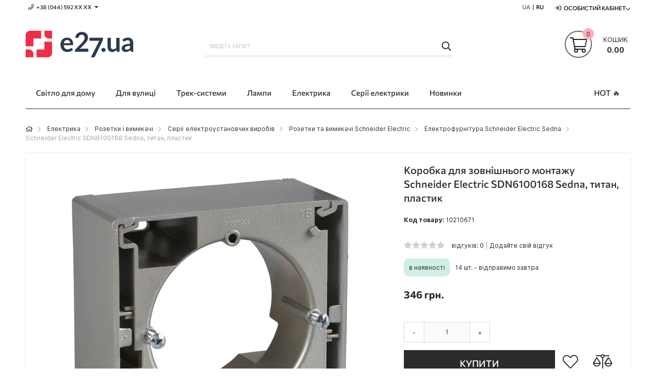

--- FILE ---
content_type: text/html; charset=UTF-8
request_url: https://e27.com.ua/product/schneider-electric-sdn6100168
body_size: 26874
content:
 <!doctype html><html lang="uk"><head prefix="og: http://ogp.me/ns# fb: http://ogp.me/ns/fb# product: http://ogp.me/ns/product#"> <meta charset="utf-8"/>
<meta name="title" content="➤ Коробка для зовнішнього монтажу Schneider Electric SDN6100168 Sedna ‖ Купити в e27.ua"/>
<meta name="description" content="Коробка для зовнішнього монтажу Schneider Electric SDN6100168 Sedna – купити в інтернет-магазині E27.UA. ⛟️ Швидка доставка по Україні &#x260E; 0-800-753-007 &#x2714;ціна &#x2714;характеристики &#x2714;фото &#x2714;відгуки"/>
<meta name="keywords" content="Коробка для зовнішнього монтажу купити Schneider Electric SDN6100168 Sedna ціна"/>
<meta name="robots" content="INDEX,FOLLOW"/>
<meta name="viewport" content="initial-scale=1.0, width=device-width"/>
<meta name="apple-mobile-web-app-title" content="E27"/>
<meta name="application-name" content="E27"/>
<meta name="theme-color" content="#ef2f46"/>
<meta name="format-detection" content="telephone=no"/>
<title>➤ Коробка для зовнішнього монтажу Schneider Electric SDN6100168 Sedna ‖ Купити в e27.ua</title>
<link rel="stylesheet" type="text/css" media="all" href="https://e27.com.ua/static/version1741687022/frontend/Elipsa/elipsa-e27-ua/uk_UA/css/common-m.min.css" />
<link rel="stylesheet" type="text/css" media="all" href="https://e27.com.ua/static/version1741687022/frontend/Elipsa/elipsa-e27-ua/uk_UA/css/messages-m.min.css" />
<link rel="stylesheet" type="text/css" media="all" href="https://e27.com.ua/static/version1741687022/frontend/Elipsa/elipsa-e27-ua/uk_UA/css/header-m.min.css" />
<link rel="stylesheet" type="text/css" media="all" href="https://e27.com.ua/static/version1741687022/frontend/Elipsa/elipsa-e27-ua/uk_UA/css/menu-m.min.css" />
<link rel="stylesheet" type="text/css" media="all" href="https://e27.com.ua/static/version1741687022/frontend/Elipsa/elipsa-e27-ua/uk_UA/css/minicart-m.min.css" />
<link rel="stylesheet" type="text/css" media="all" href="https://e27.com.ua/static/version1741687022/frontend/Elipsa/elipsa-e27-ua/uk_UA/css/price-m.min.css" />
<link rel="stylesheet" type="text/css" media="all" href="https://e27.com.ua/static/version1741687022/frontend/Elipsa/elipsa-e27-ua/uk_UA/css/searchbar-m.min.css" />
<link rel="stylesheet" type="text/css" media="all" href="https://e27.com.ua/static/version1741687022/frontend/Elipsa/elipsa-e27-ua/uk_UA/css/breadcrumbs-m.min.css" />
<link rel="stylesheet" type="text/css" media="all" href="https://e27.com.ua/static/version1741687022/frontend/Elipsa/elipsa-e27-ua/uk_UA/css/account-m.min.css" />
<link rel="stylesheet" type="text/css" media="all" href="https://e27.com.ua/static/version1741687022/frontend/Elipsa/elipsa-e27-ua/uk_UA/css/easycatalogimg-m.min.css" />
<link rel="stylesheet" type="text/css" media="all" href="https://e27.com.ua/static/version1741687022/frontend/Elipsa/elipsa-e27-ua/uk_UA/css/product-m.min.css" />
<link rel="stylesheet" type="text/css" media="all" href="https://e27.com.ua/static/version1741687022/frontend/Elipsa/elipsa-e27-ua/uk_UA/css/stock-m.min.css" />
<link rel="stylesheet" type="text/css" media="all" href="https://e27.com.ua/static/version1741687022/frontend/Elipsa/elipsa-e27-ua/uk_UA/css/box-tocart-m.min.css" />
<link rel="stylesheet" type="text/css" media="all" href="https://e27.com.ua/static/version1741687022/frontend/Elipsa/elipsa-e27-ua/uk_UA/css/review-m.min.css" />
<link rel="stylesheet" type="text/css" media="all" href="https://e27.com.ua/static/version1741687022/frontend/Elipsa/elipsa-e27-ua/uk_UA/css/product-label-m.min.css" />
<link rel="stylesheet" type="text/css" media="all" href="https://e27.com.ua/static/version1741687022/frontend/Elipsa/elipsa-e27-ua/uk_UA/css/one-click-m.min.css" />
<link rel="stylesheet" type="text/css"  media="screen and (min-width: 768px)" href="https://e27.com.ua/static/version1741687022/frontend/Elipsa/elipsa-e27-ua/uk_UA/css/common-l.min.css" />
<link rel="stylesheet" type="text/css"  media="screen and (min-width: 768px)" href="https://e27.com.ua/static/version1741687022/frontend/Elipsa/elipsa-e27-ua/uk_UA/css/header-l.min.css" />
<link rel="stylesheet" type="text/css"  media="screen and (min-width: 768px)" href="https://e27.com.ua/static/version1741687022/frontend/Elipsa/elipsa-e27-ua/uk_UA/css/menu-l.min.css" />
<link rel="stylesheet" type="text/css"  media="screen and (min-width: 768px)" href="https://e27.com.ua/static/version1741687022/frontend/Elipsa/elipsa-e27-ua/uk_UA/css/minicart-l.min.css" />
<link rel="stylesheet" type="text/css"  media="screen and (min-width: 768px)" href="https://e27.com.ua/static/version1741687022/frontend/Elipsa/elipsa-e27-ua/uk_UA/css/breadcrumbs-l.min.css" />
<link rel="stylesheet" type="text/css"  media="screen and (min-width: 768px)" href="https://e27.com.ua/static/version1741687022/frontend/Elipsa/elipsa-e27-ua/uk_UA/css/account-l.min.css" />
<link rel="stylesheet" type="text/css"  media="screen and (min-width: 768px)" href="https://e27.com.ua/static/version1741687022/frontend/Elipsa/elipsa-e27-ua/uk_UA/css/easycatalogimg-l.min.css" />
<link rel="stylesheet" type="text/css"  media="screen and (min-width: 768px)" href="https://e27.com.ua/static/version1741687022/frontend/Elipsa/elipsa-e27-ua/uk_UA/css/product-l.min.css" />
<link rel="stylesheet" type="text/css"  media="screen and (min-width: 768px)" href="https://e27.com.ua/static/version1741687022/frontend/Elipsa/elipsa-e27-ua/uk_UA/css/stock-l.min.css" />
<link rel="stylesheet" type="text/css"  media="screen and (min-width: 768px)" href="https://e27.com.ua/static/version1741687022/frontend/Elipsa/elipsa-e27-ua/uk_UA/css/review-l.min.css" />
<link rel="stylesheet" type="text/css"  media="screen and (min-width: 768px)" href="https://e27.com.ua/static/version1741687022/frontend/Elipsa/elipsa-e27-ua/uk_UA/css/one-click-l.min.css" />
<link rel="stylesheet" type="text/css"  media="print" onload="this.media=&#039;all&#039;" href="https://e27.com.ua/static/version1741687022/frontend/Elipsa/elipsa-e27-ua/uk_UA/css/content-m.min.css" />
<link rel="stylesheet" type="text/css"  media="print" onload="this.media=&#039;all&#039;" href="https://e27.com.ua/static/version1741687022/frontend/Elipsa/elipsa-e27-ua/uk_UA/css/footer-m.min.css" />
<link rel="stylesheet" type="text/css"  media="print" onload="this.media=&#039;all&#039;" href="https://e27.com.ua/static/version1741687022/frontend/Elipsa/elipsa-e27-ua/uk_UA/css/popups-m.min.css" />
<link rel="stylesheet" type="text/css"  media="print" onload="this.media=&#039;all&#039;" href="https://e27.com.ua/static/version1741687022/frontend/Elipsa/elipsa-e27-ua/uk_UA/css/wishlist-m.min.css" />
<link rel="stylesheet" type="text/css"  media="print" onload="this.media=&#039;all&#039;" href="https://e27.com.ua/static/version1741687022/frontend/Elipsa/elipsa-e27-ua/uk_UA/css/pages-m.min.css" />
<link rel="stylesheet" type="text/css"  media="print" onload="this.media=&#039;all&#039;" href="https://e27.com.ua/static/version1741687022/frontend/Elipsa/elipsa-e27-ua/uk_UA/css/tabproducts-m.min.css" />
<link rel="stylesheet" type="text/css"  media="print" onload="this.media=&#039;all&#039;" href="https://e27.com.ua/static/version1741687022/frontend/Elipsa/elipsa-e27-ua/uk_UA/css/listings-m.min.css" />
<link rel="stylesheet" type="text/css"  media="print" onload="this.media=&#039;all&#039;" href="https://e27.com.ua/static/version1741687022/frontend/Elipsa/elipsa-e27-ua/uk_UA/css/brand-logo-m.min.css" />
<link rel="stylesheet" type="text/css"  media="print and (min-width: 768px)" onload="this.media=&#039;all&#039;" href="https://e27.com.ua/static/version1741687022/frontend/Elipsa/elipsa-e27-ua/uk_UA/css/content-l.min.css" />
<link rel="stylesheet" type="text/css"  media="print and (min-width: 768px)" onload="this.media=&#039;all&#039;" href="https://e27.com.ua/static/version1741687022/frontend/Elipsa/elipsa-e27-ua/uk_UA/css/footer-l.min.css" />
<link rel="stylesheet" type="text/css"  media="print and (min-width: 768px)" onload="this.media=&#039;all&#039;" href="https://e27.com.ua/static/version1741687022/frontend/Elipsa/elipsa-e27-ua/uk_UA/css/popups-l.min.css" />
<link rel="stylesheet" type="text/css"  media="print and (min-width: 768px)" onload="this.media=&#039;all&#039;" href="https://e27.com.ua/static/version1741687022/frontend/Elipsa/elipsa-e27-ua/uk_UA/css/wishlist-l.min.css" />
<link rel="stylesheet" type="text/css"  media="print and (min-width: 768px)" onload="this.media=&#039;all&#039;" href="https://e27.com.ua/static/version1741687022/frontend/Elipsa/elipsa-e27-ua/uk_UA/css/listings-l.min.css" />
<link rel="stylesheet" type="text/css"  media="print and (min-width: 768px)" onload="this.media=&#039;all&#039;" href="https://e27.com.ua/static/version1741687022/frontend/Elipsa/elipsa-e27-ua/uk_UA/css/brand-logo-l.min.css" />
<link rel="stylesheet" type="text/css"  media="all" href="https://e27.com.ua/static/version1741687022/frontend/Elipsa/elipsa-e27-ua/uk_UA/css/fontawesome/font-awesome.min.css" />
<link  rel="icon" type="image/x-icon" sizes="any" href="https://e27.com.ua/static/version1741687022/frontend/Elipsa/elipsa-e27-ua/uk_UA/Elipsa_BetterFavicon/favicon.ico" />

<link  rel="icon" type="image/svg+xml" href="https://e27.com.ua/static/version1741687022/frontend/Elipsa/elipsa-e27-ua/uk_UA/Elipsa_BetterFavicon/favicon.svg" />
<link rel="preload" as="font" crossorigin="anonymous" href="https://e27.com.ua/static/version1741687022/frontend/Elipsa/elipsa-e27-ua/uk_UA/fonts/inter-vf.woff2" />
<link rel="preload" as="font" crossorigin="anonymous" href="https://e27.com.ua/static/version1741687022/frontend/Elipsa/elipsa-e27-ua/uk_UA/fonts/commissioner-vf.woff2" />
<link  rel="apple-touch-icon" href="https://e27.com.ua/static/version1741687022/frontend/Elipsa/elipsa-e27-ua/uk_UA/Elipsa_BetterFavicon/apple-touch-icon.png" />
<link  rel="manifest" href="https://e27.com.ua/static/version1741687022/frontend/Elipsa/elipsa-e27-ua/uk_UA/Elipsa_BetterFavicon/site.webmanifest" />
<link  rel="canonical" href="https://e27.com.ua/product/schneider-electric-sdn6100168" />
<meta name="p:domain_verify" content="23d9c7377b6c6ca28012daec2b3973f2"/>
<meta name="google-site-verification" content="tmB8i7b9J2bXQ_Uwq3MHa2VOKMmYhUO-g_UgcvDaozs" />
<meta name="facebook-domain-verification" content="btlntwr3bedqms57hbo0diribfmprl" />  
<link rel="alternate" hreflang="x-default" href="https://e27.com.ua/product/schneider-electric-sdn6100168" />
<link rel="alternate" hreflang="uk-UA" href="https://e27.com.ua/product/schneider-electric-sdn6100168" />
<link rel="alternate" hreflang="ru-UA" href="https://e27.com.ua/ru/product/schneider-electric-sdn6100168" />
  <!-- Google Tag Manager --><!-- End Google Tag Manager -->  <link rel="prefetch" as="script" href="https://e27.com.ua/static/version1741687022/frontend/Elipsa/elipsa-e27-ua/uk_UA/magepack/bundle-common.min.js"/>  <link rel="prefetch" as="script" href="https://e27.com.ua/static/version1741687022/frontend/Elipsa/elipsa-e27-ua/uk_UA/magepack/bundle-product.min.js"/>         <meta property="product:price:currency" content="UAH"/> 
<meta property="og:title" content="Schneider Electric SDN6100168 Sedna, титан, пластик" />
<meta property="og:site_name" content="E27" />
<meta property="og:description" content="Коробка для зовнішнього монтажу Schneider Electric SDN6100168 Sedna – купити в інтернет-магазині E27.UA. ⛟️ Швидка доставка по Україні &#x260E; 0-800-753-007 &#x2714;ціна &#x2714;характеристики &#x2714;фото &#x2714;відгуки" />
<meta property="og:url" content="https://e27.com.ua/product/schneider-electric-sdn6100168" />
<meta property="og:type" content="product" />
<meta property="og:locale" content="uk_UA" />
<meta property="og:image" content="https://e27.com.ua/media/catalog/product/cache/fc0f936f927a09f883f94453bb6df0db/s/c/schneider-electric-sdn6100168.c35b598f.jpg" />
<meta property="product:price:amount" content="346" />
<link rel="dns-prefetch" href="//www.google-analytics.com" /><link rel="dns-prefetch" href="//stats.g.doubleclick.net" /><link rel="dns-prefetch" href="//www.googletagmanager.com" /><link rel="dns-prefetch" href="//connect.facebook.net" /><link rel="dns-prefetch" href="//www.facebook.com" /><link rel="dns-prefetch" href="//www.googleadservices.com" /><link rel="dns-prefetch" href="//s.pinimg.com" /><link rel="dns-prefetch" href="//static-v.tawk.to" /><link rel="dns-prefetch" href="//embed.tawk.to" /></head><body data-container="body" id="html-body" class="catalog-product-view product-product-schneider-electric-sdn6100168 page-layout-1column">            <noscript><div class="message global noscript"><div class="content"><p><strong>JavaScript seems to be disabled in your browser.</strong> <span> For the best experience on our site, be sure to turn on Javascript in your browser.</span></p></div></div></noscript>        <noscript><iframe src="https://www.googletagmanager.com/ns.html?id=GTM-N6CLKJ" height="0" width="0" style="display:none;visibility:hidden"></iframe></noscript><div class="page-wrapper"><header class="page-header"><div class="panel wrapper"><div class="panel header"><div class="header-stores">  <div class="phones">
    <span class="phone showphone header-call-us hidden-xs">+38 (044) 592 XХ ХХ<span class="more caret"></span></span>
    <div class="phones-list"  tabindex="-1">
        <ul>
            <li><a class="phone ppc-0" href="tel:0800753007" title="Зателефонувати">0 800 753 007</a> <span id="free">(безкоштовно)</span></li>
            <li><a class="phone ppc-1" href="tel:+380445927915" title="Зателефонувати">+38 (044) 592 79 15</a></li>
            <li><a class="kyivstar ppc-2" href="tel:+380673158797" title="Зателефонувати">+38 (067) 315 87 97</a></li>
            <li><a class="lifecell ppc-3" href="tel:+380931701535" title="Зателефонувати">+38 (093) 170 15 35</a></li>
        </ul>
    </div>
</div></div><ul class="header links"><li class="inline_block">  <ul id="language_list">   <li> <span class="lang-name lang-inactive ">UA</span></li>     <li> <span class="lang-name lang-last"><a href="https://e27.com.ua/ru/product/schneider-electric-sdn6100168" >RU</a></span></li>  </ul></li>  <li class="greet welcome" data-bind="scope: 'customer'"><!-- ko if: customer().fullname --><span class="logged-in" data-bind="text: new String('Ласкаво просимо, %1!').replace('%1', customer().fullname)"></span> <!-- /ko --><!-- ko ifnot: customer().fullname --><span class="not-logged-in" data-bind="html: 'E27'"></span>  <!-- /ko --></li>    <li class="authorization-link switcher log-in" id="authorization-top-link">  <a style="display:none" class="log-in link" href="https://e27.com.ua/customer/account/login/referer/aHR0cHM6Ly9lMjcuY29tLnVhL3Byb2R1Y3Qvc2NobmVpZGVyLWVsZWN0cmljLXNkbjYxMDAxNjg%2C/">Особистий кабінет</a> <div class="actions dropdown options switcher-options"><div class="action toggle switcher-trigger" id="authorization-trigger">Особистий кабінет</div><div style="display:none;" id="cdz-login-form-dropdown" class="cdz-login-form-dropdown dropdown switcher-dropdown" data-mage-init='{"dropdownDialog":{ "appendTo":"#authorization-top-link > .options", "triggerTarget":"#authorization-trigger", "closeOnMouseLeave": false, "triggerClass":"active", "parentClass":"active", "buttons":null}}'>  <div class="block block-customer-login"><div class="block-content" ><form class="form form-login" action="https://e27.com.ua/customer/account/loginPost/" method="post" data-mage-init='{"validation":{}}'><input name="form_key" type="hidden" value="rRDa1MQfvbngKHUi" /> <fieldset class="fieldset login" data-hasrequired="* Обов'язкові поля"><div class="field email required"><!--<label class="label" for="email"><span>Електронна пошта</span></label>--><div class="control"><input placeholder="Електронна пошта" name="login[username]" value=""  autocomplete="off" type="email" class="input-text" title="Електронна пошта" data-validate="{required:true, 'validate-email':true}"/></div></div><div class="field password required"><!--<label for="pass" class="label"><span>Пароль</span></label>--><div class="control"><input placeholder="Пароль" name="login[password]" type="password"  autocomplete="off" class="input-text" title="Пароль" data-validate="{required:true, 'validate-password':true}"/></div></div> <div class="actions-toolbar"><div class=""><button type="submit" class="action login primary" name="send"><span>Увійти</span></button></div><!--<a class="action create primary" href="https://e27.com.ua/customer/account/create/"><span>Sign up</span></a>--><div class="secondary"><a class="action remind" href="https://e27.com.ua/customer/account/forgotpassword/"><span>Забули пароль?</span></a></div></div></fieldset></form></div></div> <div id="register_button"><a class="register-link" style="color:#000000;" href="https://e27.com.ua/customer/account/create/" >Створити аккаунт</a></div></div></div></li></ul></div></div><div class="header-wrapper-content sticky-menu"><div class="header content"><div class="row"><div class="col-sm-10 col-md-7"><div class="header-wrapper-left"><div class="logo-left">  <span data-action="toggle-nav" class="action nav-toggle"><span>Toggle Nav</span></span>  <a class="logo" href="https://e27.com.ua/" title="">    <picture  class="main-logo nolazy"> <source type="image/webp" srcset="https://e27.com.ua/media/logo/default/logo_e27_ua_210x52.webp"> <source type="image/png" srcset="https://e27.com.ua/media/logo/default/logo_e27_ua_210x52.png"><img class="main-logo nolazy" src="https://e27.com.ua/media/logo/default/logo_e27_ua_210x52.png" alt="" width="210" height="52" /></picture></a> </div></div></div><div class="col-sm-8 col-md-10"><div class="header-wrapper-center">  <div class="block block-search"><div class="block block-title"><strong>Пошук</strong></div><div class="block block-content"><form id="minisearch-form-top-search" class="form minisearch" action="https://e27.com.ua/catalogsearch/result/" method="get" ><div class="field search"><label class="label" for="minisearch-input-top-search" data-role="minisearch-label"><span>Пошук</span></label> <div class="control"><input id="minisearch-input-top-search" type="text" name="q" value="" placeholder="Введіть запит" class="input-text" maxlength="128" role="combobox" aria-haspopup="false" aria-autocomplete="both" aria-expanded="false" autocomplete="off" data-block="autocomplete-form" data-mage-init="&#x7B;&quot;quickSearch&quot;&#x3A;&#x7B;&quot;formSelector&quot;&#x3A;&quot;&#x23;minisearch-form-top-search&quot;,&quot;url&quot;&#x3A;&quot;https&#x3A;&#x5C;&#x2F;&#x5C;&#x2F;e27.com.ua&#x5C;&#x2F;search&#x5C;&#x2F;ajax&#x5C;&#x2F;suggest&#x5C;&#x2F;&quot;,&quot;destinationSelector&quot;&#x3A;&quot;&#x23;minisearch-autocomplete-top-search&quot;,&quot;templates&quot;&#x3A;&#x7B;&quot;term&quot;&#x3A;&#x7B;&quot;title&quot;&#x3A;&quot;Search&#x20;terms&quot;,&quot;template&quot;&#x3A;&quot;Smile_ElasticsuiteCore&#x5C;&#x2F;autocomplete&#x5C;&#x2F;term&quot;&#x7D;,&quot;product&quot;&#x3A;&#x7B;&quot;title&quot;&#x3A;&quot;&#x5C;u0422&#x5C;u043e&#x5C;u0432&#x5C;u0430&#x5C;u0440&#x5C;u0438&quot;,&quot;template&quot;&#x3A;&quot;Smile_ElasticsuiteCatalog&#x5C;&#x2F;autocomplete&#x5C;&#x2F;product&quot;&#x7D;,&quot;category&quot;&#x3A;&#x7B;&quot;title&quot;&#x3A;&quot;&#x5C;u041a&#x5C;u0430&#x5C;u0442&#x5C;u0435&#x5C;u0433&#x5C;u043e&#x5C;u0440&#x5C;u0456&#x5C;u0457&quot;,&quot;template&quot;&#x3A;&quot;Smile_ElasticsuiteCatalog&#x5C;&#x2F;autocomplete&#x5C;&#x2F;category&quot;&#x7D;,&quot;product_attribute&quot;&#x3A;&#x7B;&quot;title&quot;&#x3A;&quot;&#x5C;u0410&#x5C;u0442&#x5C;u0440&#x5C;u0438&#x5C;u0431&#x5C;u0443&#x5C;u0442&#x5C;u0438&quot;,&quot;template&quot;&#x3A;&quot;Smile_ElasticsuiteCatalog&#x5C;&#x2F;autocomplete&#x5C;&#x2F;product-attribute&quot;,&quot;titleRenderer&quot;&#x3A;&quot;Smile_ElasticsuiteCatalog&#x5C;&#x2F;js&#x5C;&#x2F;autocomplete&#x5C;&#x2F;product-attribute&quot;&#x7D;,&quot;blog_post&quot;&#x3A;&#x7B;&quot;title&quot;&#x3A;&quot;News&quot;,&quot;template&quot;&#x3A;&quot;Comwrap_ElasticsuiteBlog&#x5C;&#x2F;autocomplete&#x5C;&#x2F;post&quot;&#x7D;&#x7D;,&quot;priceFormat&quot;&#x3A;&#x7B;&quot;pattern&quot;&#x3A;&quot;&#x25;s&#x5C;u00a0&#x5C;u0433&#x5C;u0440&#x5C;u043d.&quot;,&quot;precision&quot;&#x3A;2,&quot;requiredPrecision&quot;&#x3A;2,&quot;decimalSymbol&quot;&#x3A;&quot;,&quot;,&quot;groupSymbol&quot;&#x3A;&quot;&#x5C;u00a0&quot;,&quot;groupLength&quot;&#x3A;3,&quot;integerRequired&quot;&#x3A;false&#x7D;,&quot;minSearchLength&quot;&#x3A;&quot;3&quot;&#x7D;&#x7D;" /><div id="minisearch-autocomplete-top-search" class="search-autocomplete"></div></div></div><div class="actions"><button type="submit" title="Пошук" class="action search" ><span>Пошук</span></button></div></form></div></div></div></div><div class="col-sm-6 col-md-7"><div class="header-wrapper-right"> <div data-block="minicart" class="minicart-wrapper"><a class="action showcart" href="https://e27.com.ua/checkout/cart/" data-bind="scope: 'minicart_content'"><span class="text">Кошик</span> <span class="price-label" data-bind="html: getCartParam('grand_total')"><!-- ko text: getCartParam('grand_total') --><!-- /ko --></span> <!-- ko ifnot: getCartParam('grand_total') --><span class="price-label"><!-- ko i18n: '0.00 ' --><!-- /ko --></span> <!-- /ko --><span class="counter qty empty" data-bind="css: { empty: !!getCartParam('summary_count') == false }, blockLoader: isLoading"><span class="counter-number"><!-- ko ifnot: getCartParam('summary_count') --><!-- ko i18n: '0 ' --><!-- /ko --><!-- /ko --><!-- ko if: getCartParam('summary_count') --><!-- ko text: getCartParam('summary_count') --><!-- /ko --><!-- /ko --></span> <span class="counter-label"><!-- ko if: getCartParam('summary_count') --><!-- ko text: getCartParam('summary_count') --><!-- /ko --><!-- ko i18n: 'items' --><!-- /ko --><!-- /ko --></span></span></a>  <div class="block block-minicart empty" data-role="dropdownDialog" data-mage-init='{"dropdownDialog":{ "appendTo":"[data-block=minicart]", "triggerTarget":".showcart", "timeout": "2000", "closeOnMouseLeave": false, "closeOnEscape": true, "triggerClass":"active", "parentClass":"active", "buttons":[]}}'><div id="minicart-content-wrapper" data-bind="scope: 'minicart_content'"><!-- ko template: getTemplate() --><!-- /ko --></div></div> </div></div></div></div></div><div class="header-wrapper-bottom"><div class="header content"><div class="header-bottom-center"><div class="header-main-menu">  <div class="sections nav-sections"><div>   <ul id="language_list_mobile">   <li> <span class="lang-name" style="color: #9f9f9f;">UA</span></li>     <li> <a href="https://e27.com.ua/ru/product/schneider-electric-sdn6100168"><span class="lang-name"> | RU</span></a></li>  </ul></div> <div class="section-items nav-sections-items" data-mage-init='{"tabs":{"openedState":"active"}}'>  <div class="section-item-title"></div><div class="section-item-content nav-sections-item-content" id="store.menu" data-role="content"> <div class="menu-container"> <div class="widget block block-static-block"><div class="cdz-main-menu hidden-xs">  <div class="cdz-menu cdz-horizontal-menu   cdz-translate" data-action="navigation" data-mage-init='{"megamenu":{"dropdownEffect":"translate","type":"0"}}'><ul class="groupmenu">  <li class="item level0  level-top parent" > <a class="menu-link"  href="https://e27.com.ua/category/luminaires"> <span>Світло для дому</span></a>   <ul class="groupmenu-drop">  <li class="item level1  text-content" >   <div class=" groupmenu-drop-content groupmenu-width-24" style=" "> <div class="row"> <div class="col-sm-4"><p class="groupdrop-title"><a href="https://e27.com.ua/category/chandeliers">Люстри</a></p>
<ul class="groupdrop-link">
    <li class="item"><a href="https://e27.com.ua/category/chandeliers-ceilings">Пристельові</a></li>
    <li class="item"><a href="https://e27.com.ua/category/compact-chandeliers">Компактні</a></li>
    <li class="item"><a href="https://e27.com.ua/category/big-chandeliers">Великі</a></li>
    <li class="item"><a href="https://e27.com.ua/category/large-chandeliers">Величезні</a></li>
    <li class="item"><a href="https://e27.com.ua/category/chandeliers-spider">Люстри-павуки</a></li>
    <li class="item"><a href="https://e27.com.ua/category/fan-chandeliers">Люстри-вентилятори</a> </li>
</ul></div> <div class="col-sm-4">                    <p class="groupdrop-title"><a href="https://e27.com.ua/category/pendants">Підвісні</a></p>
                    <ul class="groupdrop-link">
                        <li class="item"><a href="https://e27.com.ua/category/single-pendants">На одну лампу</a></li>
                        <li class="item"><a href="https://e27.com.ua/category/few-lamps-pendant-luminaires">На декілька ламп</a></li>
                        <li class="item"><a href="https://e27.com.ua/category/long-pendants">Довгі та лінійні</a></li>
                        <li class="item"><a href="https://e27.com.ua/category/hinged-pendant-luminaires">З шарнірами</a></li>
                        <li class="item"><a href="https://e27.com.ua/category/highbay-industrial-luminaires">Промислові HighBay</a></li>
                        <li class="item"><a href="https://e27.com.ua/category/nowodvorski-cameleon-system">Nowodvorski Cameleon</a></li>
                    </ul></div> <div class="col-sm-4">                    <p class="groupdrop-title"><a href="https://e27.com.ua/category/ceilings">Стельові</a></p>
                    <ul class="groupdrop-link">
                        <li class="item"><a href="https://e27.com.ua/category/surface-ceilings">Накладні</a></li>
                        <li class="item"><a href="https://e27.com.ua/category/recessed-ceilings">Врізні</a></li>
                        <li class="item"><a href="https://e27.com.ua/category/armstrong-luminaires">Армстронг 60x60 см</a></li>
                        <li class="item"><a href="https://e27.com.ua/category/ceiling-luminaires-120x30cm-for-office">Офісні 120x30 см</a></li>
                        <li class="item"><a href="https://e27.com.ua/category/ceiling-luminaires-long-for-office">Лінійні</a></li>
                        <li class="item"><a href="https://e27.com.ua/category/industrial-luminaires">Промислові</a></li>
                    </ul></div> <div class="col-sm-4"><p class="groupdrop-title"><a href="https://e27.com.ua/category/spot-luminaires">Точкові</a></p>
<ul class="groupdrop-link">
    <li class="item"><a href="https://e27.com.ua/category/surface-spot-lights">Накладні</a></li>
    <li class="item"><a href="https://e27.com.ua/category/recessed-spot-lights">Врізні</a></li>
    <li class="item"><a href="https://e27.com.ua/category/spotlights-recessed-trimless">Під шпаклівку</a></li>
</ul></div> <div class="col-sm-4"><p class="groupdrop-title"><a href="https://e27.com.ua/category/spots">Споти</a></p>
<ul class="groupdrop-link">
    <li class="item"><a href="https://e27.com.ua/category/directional-light-sconces?type_of_goods%5B0%5D=Спот">Споти на 1 лампу</a></li>
    <li class="item"><a href="https://e27.com.ua/category/few-lamps-spots">Споти на декілька ламп</a></li>
    <li class="item"><a href="https://e27.com.ua/category/ceiling-luminaires-directional-light-systems">Спот-системи</a></li>
    <li class="item"><a href="https://e27.com.ua/category/indoor-floodlights">Прожектори для приміщень</a></li>
    <li class="item"><a href="https://e27.com.ua/category/long-spots">Споти на довгій ніжці</a></li>
</ul></div> <div class="col-sm-4">                    <p class="groupdrop-title"><a href="https://e27.com.ua/category/wall-luminaires">Настінні</a></p>
                    <ul class="groupdrop-link">
                        <li class="item"><a href="https://e27.com.ua/category/sconces">Бра</a></li>
                        <li class="item"><a href="https://e27.com.ua/category/lighting-of-wall">Підсвітка стін</a></li>
                        <li class="item"><a href="https://e27.com.ua/category/mirrors-backlights">Підсвітка дзеркал</a></li>
                        <li class="item"><a href="https://e27.com.ua/category/picture-lights">Підсвітка картин</a></li>
                        <li class="item"><a href="https://e27.com.ua/category/linear-wall-lights-with-switch">Лінійні з вимикачем</a></li>
                        <li class="item"><a href="https://e27.com.ua/category/ladders-lights">Навігаційні світильники</a></li>
                        <li class="item"><a href="https://e27.com.ua/category/socket-luminaires">Світильники в розетку</a></li>
                    </ul></div></div></div></li>   <li class="item level1  text-content" >   <div class=" groupmenu-drop-content groupmenu-width-24" style=" "> <div class="row"> <div class="col-sm-4">                    <p class="groupdrop-title"><a href="https://e27.com.ua/category/table-lamps">Настільні лампи</a></p>
                    <ul class="groupdrop-link">
                        <li class="item"><a href="https://e27.com.ua/category/office-table-lamps">Спрямованого світла</a></li>
                        <li class="item"><a href="https://e27.com.ua/category/shade-table-lamps">Розсіяного світла</a></li>
                        <li class="item"><a href="https://e27.com.ua/category/table-lamps-with-magnifier">З лупою</a></li>
                    </ul></div> <div class="col-sm-4">                    <p class="groupdrop-title"><a href="https://e27.com.ua/category/floor-lamps">Торшери</a></p>
                    <ul class="groupdrop-link">
                        <li class="item"><a href="https://e27.com.ua/category/reading-floor-lamps">Спрямованого світла</a></li>
                        <li class="item"><a href="https://e27.com.ua/category/shade-floor-lamps">Розсіяного світла</a></li>
                        <li class="item"><a href="https://e27.com.ua/category/floor-lamps-table">Зі столиком</a></li>
                    </ul></div> <div class="col-sm-4"><p class="groupdrop-title"><a href="https://e27.com.ua/category/other-luminaires">Інше</a></p>
<ul class="groupdrop-link">
    <li class="item"><a href="https://e27.com.ua/category/luminaires-constructors">Світильники-конструктори</a></li>
    <li class="item"><a href="https://e27.com.ua/category/mounting-accessories-for-luminaires">Аксесуари для монтажу світильників</a></li>
    <li class="item"><a href="https://e27.com.ua/category/emergency-luminaires">Аварійні</a></li>
    <li class="item"><a href="https://e27.com.ua/category/furniture-luminaires">Меблеві</a></li>
</ul></div> <div class="col-sm-4">                    <p class="groupdrop-title"><a href="https://e27.com.ua/category/smart-lighting">Смарт-освітлення</a></p>
                    <ul class="groupdrop-link">
                        <li class="item"><a href="https://e27.com.ua/category/eglo-connect">Eglo Connect</a></li>
                        <li class="item"><a href="https://e27.com.ua/category/azzardo-smart">Azzardo Smart</a></li>
                    </ul></div> <div class="col-sm-4"></div> <div class="col-sm-4"></div></div></div></li> </ul> </li>   <li class="item level0  level-top parent" > <a class="menu-link"  href="https://e27.com.ua/category/street-luminaires"> <span>Для вулиці</span></a>   <ul class="groupmenu-drop">  <li class="item level1  text-content" >   <div class=" groupmenu-drop-content groupmenu-width-24" style=" "> <div class="row"> <div class="col-sm-6">                    <p class="groupdrop-title"><a href="#">Наземні і грунтові</a></p>
                    <ul class="groupdrop-link">
                        <li class="item"><a href="https://e27.com.ua/category/ground-luminaires">Грунтові</a></li>
                        <li class="item"><a href="https://e27.com.ua/category/garden-park-luminaires">Паркові</a></li>
                        <li class="item"><a href="https://e27.com.ua/category/bollards-luminaires">Стовпчики</a></li>
                        <li class="item"><a href="https://e27.com.ua/category/flashlights-pillars">Ліхтарні стовпи</a></li>
                        <li class="item"><a href="https://e27.com.ua/category/cantilever-luminaires">Консольні</a></li>
                        <li class="item"><a href="https://e27.com.ua/category/outdoor-figure-luminaires">Фігури</a></li>
                        <li class="item"><a href="https://e27.com.ua/category/outdoor-table-lamps">Вуличні настольні лампи</a></li>
                        <li class="item"><a href="https://e27.com.ua/category/outdoor-floor-lamps">Вуличні торшери</a></li>
                    </ul></div> <div class="col-sm-6">                    <p class="groupdrop-title"><a href="#">Настінні</a></p>
                    <ul class="groupdrop-link">
                        <li class="item"><a href="https://e27.com.ua/category/outdoor-sconces">Бра</a></li>
                        <li class="item"><a href="https://e27.com.ua/category/facade-luminaires">Фасадні</a></li>
                        <li class="item"><a href="https://e27.com.ua/category/outdoor-wall-luminaires">Настінні</a></li>
                    </ul></div> <div class="col-sm-6">                    <p class="groupdrop-title"><a href="#">Для стелі</a></p>
                    <ul class="groupdrop-link">
                        <li class="item"><a href="https://e27.com.ua/category/outdoor-pendants">Підвісні</a></li>
                        <li class="item"><a href="https://e27.com.ua/category/outdoor-ceiling-luminaires">Стельові</a></li>
                        <li class="item"><a href="https://e27.com.ua/category/belt-light">Ретро гірлянди</a></li>
                    </ul></div> <div class="col-sm-6">                    <p class="groupdrop-title"><a href="https://e27.com.ua/category/spotlights">Прожектори</a></p>
                    <ul class="groupdrop-link">
                        <li class="item"><a href="https://e27.com.ua/category/led-spotlights-10w">10W</a></li>
                        <li class="item"><a href="https://e27.com.ua/category/led-spotlights-20w">20W</a></li>
                        <li class="item"><a href="https://e27.com.ua/category/led-spotlights-30-40w">30-40W</a></li>
                        <li class="item"><a href="https://e27.com.ua/category/led-spotlights-50w">50W</a></li>
                        <li class="item"><a href="https://e27.com.ua/category/led-spotlights-100w">100W</a></li>
                        <li class="item"><a href="https://e27.com.ua/category/floodlight-more-150w">Більше 150W</a></li>
                        <li class="item"><a href="https://e27.com.ua/category/floodlight-linear">Лінійні</a></li>
                        <li class="item"><a href="https://e27.com.ua/category/outdoor-directional-luminaires">Інші світильники спрямованого світла</a></li>
                    </ul></div></div></div></li> </ul> </li>   <li class="item level0  level-top parent" > <a class="menu-link"  href="https://e27.com.ua/category/track-luminaires"> <span>Трек-системи</span></a>   <ul class="groupmenu-drop">  <li class="item level1  text-content" >   <div class=" groupmenu-drop-content groupmenu-width-24" style=" "> <div class="row"> <div class="col-sm-6"><p class="groupdrop-title"><a href="https://e27.com.ua/category/magnetic-track-systems">Магнітні</a></p>
<ul class="groupdrop-link">
    <li class="item"><a href="https://e27.com.ua/category/ltx-in-line-magnetic-track-system">LTX In_Line</a></li>
    <li class="item"><a href="https://e27.com.ua/category/ltx-in-ring-magnetic-track-system">LTX In_Ring</a></li>
    <li class="item"><a href="https://e27.com.ua/category/ltx-mini-line-magnetic-track-system">LTX Mini_Line</a></li>
    <li class="item"><a href="https://e27.com.ua/category/ltx-micro-line-magnetic-track-system">LTX Micro_Line</a></li>
    <li class="item"><a href="https://e27.com.ua/category/barvanor-magnetic-track-system">Barvanor</a></li>
    <li class="item"><a href="https://e27.com.ua/category/nowodvorski-lvm-magnetic-track-system">Nowodvorski LVM</a></li>
    <li class="item"><a href="https://e27.com.ua/category/kloodi-magnetic-track-system">Kloodi</a></li>
    <li class="item"><a href="https://e27.com.ua/category/azzardo-magnetic-track-system">Azzardo Alfa</a></li>
    <li class="item"><a href="https://e27.com.ua/category/azzardo-beta-230v-magnetic-track-system">Azzardo Beta 230V</a></li>
    <li class="item"><a href="https://e27.com.ua/category/azzardo-gamma-magnetic-track-system">Azzardo Gamma</a></li>
    <li class="item"><a href="https://e27.com.ua/category/azzardo-neo-magnetic-track-system">Azzardo Neo</a></li>
    <li class="item"><a href="https://e27.com.ua/category/feron-magnetic-track-system">Feron</a></li>
    <li class="item"><a href="https://e27.com.ua/category/skarlat-magnetic-track-system">Skarlat</a></li>
    <li class="item"><a href="https://e27.com.ua/category/laguna-lighting-magnetic-track-system">Laguna Lighting</a></li>
    <li class="item"><a href="https://e27.com.ua/category/ideal-lux-arca-track-luminaires">Ideal Lux Arca</a></li>
    <li class="item"><a href="https://e27.com.ua/category/ideal-lux-ego-track-luminaires">Ideal Lux Ego</a></li>
</ul></div> <div class="col-sm-6">                    <p class="groupdrop-title"><a href="https://e27.com.ua/category/1-phase-track-systems">Однофазні</a></p>
                    <ul class="groupdrop-link">
                        <li class="item"><a href="https://e27.com.ua/category/nowodvorski-1-phase-track-luminaires">Nowodvorski 1-фазна</a></li>
                        <li class="item"><a href="https://e27.com.ua/category/feron-track-luminaires">Feron</a></li>
                        <li class="item"><a href="https://e27.com.ua/category/horoz-electric-1-phase-track-luminaires">Horoz Electric</a></li>
                        <li class="item"><a href="https://e27.com.ua/category/videx-1-phase-track-luminaires">Videx 1-фазна</a></li>
                        <li class="item"><a href="https://e27.com.ua/category/tk-lighting-tracer-1-phase-track-luminaires">TK Lighting Tracer</a></li>
                        <li class="item"><a href="https://e27.com.ua/category/track-luminaires-kloodi-1-phase">Kloodi 1-фазна</a></li>
                        <li class="item"><a href="https://e27.com.ua/category/azzardo-1-phase-track-luminaires">Azzardo 1-фазна</a></li>
                        <li class="item"><a href="https://e27.com.ua/category/skarlat-1-phase-track-luminaires">Skarlat 1-фазна</a></li>
                        <li class="item"><a href="https://e27.com.ua/category/nordlux-1-phase-track-luminaires">Nordlux</a></li>
                        <li class="item"><a href="https://e27.com.ua/category/pikart-1-phase-track-luminaires">Pikart</a></li>
                        <li class="item"><a href="https://e27.com.ua/category/trio-duoline-track-system">Trio DUOline</a></li>
                    </ul></div> <div class="col-sm-6">                    <p class="groupdrop-title"><a href="https://e27.com.ua/category/3-phase-track-systems">Трифазні</a></p>
                    <ul class="groupdrop-link">
                        <li class="item"><a href="https:/nowodvorski-3-phase-track-luminaires">Nowodvorski CTLS</a></li>
                        <li class="item"><a href="https://e27.com.ua/category/kanlux-track-luminaires">Kanlux</a></li>
                        <li class="item"><a href="https://e27.com.ua/category/azzardo-3-phase-track-luminaires">Azzardo</a></li>
                        <li class="item"><a href="https://e27.com.ua/category/imperium-light-3-phase-track-luminaires">Imperium Light</a></li>
                        <li class="item"><a href="https://e27.com.ua/category/slv-3-phase-track-luminaires">SLV 3-фазна</a></li>
                        <li class="item"><a href="https://e27.com.ua/category/ideal-light-3-phase-track-luminaires">Ideal Lux</a></li>
                    </ul></div> <div class="col-sm-6">                    <ul class="groupdrop-link"><li class="item"><a href="https://e27.com.ua/category/track-luminaires"><strong>Всі трекові системи</strong></a></li></ul></div></div></div></li> </ul> </li>   <li class="item level0  level-top parent" > <a class="menu-link"  href="https://e27.com.ua/category/led-lamps"> <span>Лампи</span></a>   <ul class="groupmenu-drop">  <li class="item level1  text-content" >   <div class=" groupmenu-drop-content groupmenu-width-24" style=" "> <div class="row"> <div class="col-sm-8">                    <ul class="groupdrop-link">
                        <li class="item"><a href="https://e27.com.ua/category/led-e27">Лампи E27</a></li>
                        <li class="item"><a href="https://e27.com.ua/category/led-e14">Лампи E14</a></li>
                        <li class="item"><a href="https://e27.com.ua/category/led-gu10">Лампи GU10 MR16</a></li>
                        <li class="item"><a href="https://e27.com.ua/category/led-mr16-gu53">Лампи GU5.3 MR16</a></li>
                        <li class="item"><a href="https://e27.com.ua/category/edison-lamp">Ретро лампи Едісона</a></li>
                    </ul></div> <div class="col-sm-8">                    <ul class="groupdrop-link">
                        <li class="item"><a href="https://e27.com.ua/category/bulbs-ar111-es111">Лампи AR111 та ES111</a></li>
                        <li class="item"><a href="https://e27.com.ua/category/led-lamps-t8">Лампи T8 G13</a></li>
                        <li class="item"><a href="https://e27.com.ua/category/high-power-led-lamps">Високопотужні LED лампи</a></li>
                        <li class="item"><a href="https://e27.com.ua/category/led-g9">Лампи G9</a></li>
                        <li class="item"><a href="https://e27.com.ua/category/led-lamps-g4">Лампи G4</a></li>
                    </ul></div> <div class="col-sm-8">                    <ul class="groupdrop-link">
                        <li class="item"><a href="https://e27.com.ua/category/smart-bulbs">Смарт-лампи</a></li>
                        <li class="item"><a href="https://e27.com.ua/category/bulbs-mr11">Лампи MR11</a></li>
                        <li class="item"><a href="https://e27.com.ua/category/bulbs-gx53">Лампи GX53</a></li>
                        <li class="item"><a href="https://e27.com.ua/category/lamp-accessories-and-sockets">Патрони та аксесуари</a></li>
                        <li class="item"><a href="https://e27.com.ua/category/led-lamps"><strong>Всі лампочки</strong></a></li>
                    </ul></div></div></div></li> </ul> </li>   <li class="item level0  level-top parent" > <a class="menu-link"  href="https://e27.com.ua/category/electric"> <span>Електрика</span></a>   <ul class="groupmenu-drop">  <li class="item level1  text-content" >   <div class=" groupmenu-drop-content groupmenu-width-24" style=" "> <div class="row"> <div class="col-sm-6">                    <p class="groupdrop-title"><a href="https://e27.com.ua/category/electrical-sockets-and-switches">Розетки, вимикачі…</a></p>
                    <ul class="groupdrop-link">
                        <li class="item"><a href="https://e27.com.ua/category/sockets-220v">Розетки 220В</a></li>
                        <li class="item"><a href="https://e27.com.ua/category/switches">Вимикачі, перемикачі, кнопки</a></li>
                        <li class="item"><a href="https://e27.com.ua/category/internet-sockets-rj45">Інтернет-розетки RJ45</a></li>
                        <li class="item"><a href="https://e27.com.ua/category/sockets-phone">Телефонні розетки RJ11, RJ12</a></li>
                        <li class="item"><a href="https://e27.com.ua/category/sockets-tv">Телевізійні розетки ТВ</a></li>
                        <li class="item"><a href="https://e27.com.ua/category/cable-outlets">Кабельні виводи</a></li>
                        <li class="item"><a href="https://e27.com.ua/category/dimmers">Дімери та світлорегулятори</a></li>
                        <li class="item"><a href="https://e27.com.ua/category/thermostats">Термостати та терморегулятори</a></li>
                        <li class="item"><a href="https://e27.com.ua/category/roller-blind-switches">Вимикачі для жалюзі</a></li>
                        <li class="item"><a href="https://e27.com.ua/category/sockets-usb">Розетки USB</a></li>
                        <li class="item"><a href="https://e27.com.ua/category/sockets-hdmi">Розетки HDMI</a></li>
                        <li class="item"><a href="https://e27.com.ua/category/sockets-vga">Розетки VGA</a></li>
                        <li class="item"><a href="https://e27.com.ua/category/sockets-rca">Розетки RCA</a></li>
                        <li class="item"><a href="https://e27.com.ua/category/sockets-audio">Розетки аудіо</a></li>
                        <li class="item"><a href="https://e27.com.ua/category/table-floor-sockets-hatches-columns">Розетки в підлогу і стіл, лючки і колони</a></li>
                    </ul></div> <div class="col-sm-6">                    <p class="groupdrop-title"><a href="https://e27.com.ua/category/modular-and-switchboard-equipment">Щити та модульне обладнання</a></p>
                    <ul class="groupdrop-link">
                        <li class="item"><a href="https://e27.com.ua/category/distribution-boards">Розподільні щити</a></li>
                        <li class="item"><a href="https://e27.com.ua/category/circuit-breakers">Автоматичні вимикачі</a></li>
                        <li class="item"><a href="https://e27.com.ua/category/residual-current-circuit-breaker">Вимикачі диф. струму, УЗО</a></li>
                        <li class="item"><a href="https://e27.com.ua/category/residual-current-breaker-with-overcurrent-protection">Диференціальні автомати</a></li>
                        <li class="item"><a href="https://e27.com.ua/category/load-break-switches">Вимикачі навантаження</a></li>
                        <li class="item"><a href="https://e27.com.ua/category/impulse-relays">Імпульсні реле</a></li>
                        <li class="item"><a href="https://e27.com.ua/category/contactors">Контактори</a></li>
                        <li class="item"><a href="https://e27.com.ua/category/voltage-relay">Реле напруги</a></li>
                        <li class="item"><a href="https://e27.com.ua/category/surge-protection">Захист від імпульсних перенапруг, ПЗІП</a></li>
                        <li class="item"><a href="https://e27.com.ua/category/indicators-and-signal-lights">Індикатори та сигнальні лампи</a></li>
                        <li class="item"><a href="https://e27.com.ua/category/motor-protection-circuit-breaker">Автоматичні вимикачі захисту двигунів</a></li>
                    </ul></div> <div class="col-sm-6">                    <p class="groupdrop-title"><a href="#">Електроустаткування</a></p>
                    <ul class="groupdrop-link">
                        <li class="item"><a href="https://e27.com.ua/category/installation-and-junction-boxes">Монтажні та розподільні коробки</a></li>
                        <li class="item"><a href="https://e27.com.ua/category/sensors">Датчики руху</a></li>
                        <li class="item"><a href="https://e27.com.ua/category/twilight-sensors">Датчики освітленості (фотореле)</a></li>
                        <li class="item"><a href="https://e27.com.ua/category/timer-sockets">Розетки-таймери (реле часу)</a></li>
                        <li class="item"><a href="https://e27.com.ua/category/extension-cords">Подовжувачі</a></li>
                        <li class="item"><a href="https://e27.com.ua/category/eglo-accessories">Вуличні блоки розеток</a></li>
                    </ul></div> <div class="col-sm-6">                    <p class="groupdrop-title"><a href="https://e27.com.ua/category/power-supplies">Джерела живлення</a></p>
                    <ul class="groupdrop-link">
                        <li class="item"><a href="https://e27.com.ua/category/led-power-supplies">Блоки живлення для LED</a></li>
                        <li class="item"><a href="https://e27.com.ua/category/led-drivers">Драйвери LED</a></li>
                        <li class="item"><a href="https://e27.com.ua/category/electronic-transformers">Трансформатори</a></li>
                    </ul></div></div></div></li> </ul> </li>   <li class="item level0  level-top parent" > <a class="menu-link"  href="https://e27.com.ua/category/series-of-wiring-products"> <span>Серії електрики</span></a>   <ul class="groupmenu-drop">  <li class="item level1  text-content" >   <div class=" groupmenu-drop-content groupmenu-width-24" style=" "> <div class="row"> <div class="col-sm-4"><p class="groupdrop-title"><a href="#">Schneider Electric</a></p>
<ul class="groupdrop-link">
    <li class="item"><a href="https://e27.com.ua/category/schneider-electric-unica-new">Unica New</a></li>
    <li class="item"><a href="https://e27.com.ua/category/schneider-electric-asfora">Asfora</a></li>
    <li class="item"><a href="https://e27.com.ua/category/schneider-electric-sedna-design-elements">Sedna Design & Elements</a></li>
    <li class="item"><a href="https://e27.com.ua/category/schneider-electric-sedna">Sedna</a></li>
    <li class="item"><a href="https://e27.com.ua/category/schneider-electric-renova">Renova</a></li>
    <li class="item"><a href="https://e27.com.ua/category/schneider-electric-mureva-styl">Mureva Styl</a></li>
    <li class="item"><a href="https://e27.com.ua/category/schneider-electric-cedar-plus">Cedar Plus</a></li>
    <li class="item"><a href="https://e27.com.ua/category/schneider-electric-leona">Leona</a></li>
    <li class="item"><a href="https://e27.com.ua/category/schneider-electric-resi9">Resi9</a></li>
    <li class="item"><a href="https://e27.com.ua/category/schneider-electric-acti9">Acti9</a></li>
    <li class="item"><a href="https://e27.com.ua/category/schneider-electric-easy9">Easy9</a></li>
    <li class="item"><a href="https://e27.com.ua/category/schneider-electric-kaedra">Kaedra</a></li>
</ul></div> <div class="col-sm-4"><p class="groupdrop-title"><a href="#">Merten</a></p>
<ul class="groupdrop-link">
    <li class="item"><a href="https://e27.com.ua/category/schneider-electric-merten-mechanism">Механізми Merten</a></li>
    <li class="item"><a href="https://e27.com.ua/category/schneider-electric-merten-d-life">D-Life</a></li>
    <li class="item"><a href="https://e27.com.ua/category/schneider-electric-merten-system-m">System-M</a></li>
    <li class="item"><a href="https://e27.com.ua/category/schneider-electric-merten-antique-artec">Antique/Artec</a></li>
</ul></div> <div class="col-sm-4">                    <p class="groupdrop-title"><a href="#">Berker</a></p>
                    <ul class="groupdrop-link">
                        <li class="item"><a href="https://e27.com.ua/category/berker-mechanisms">Механізми Berker</a></li>
                        <li class="item"><a href="https://e27.com.ua/category/berker-q1-q3-q7">Berker Q.1, Q.3, Q.7</a></li>
                        <li class="item"><a href="https://e27.com.ua/category/berker-r1-r3-r8">Berker R.1, R.3, R.8</a></li>
                        <li class="item"><a href="https://e27.com.ua/category/berker-s1-b3-b7">Berker S.1, B.3, B.7</a></li>
                        <li class="item"><a href="https://e27.com.ua/category/berker-k1">Berker K.1</a></li>
                        <li class="item"><a href="https://e27.com.ua/category/berker-k5">Berker K.5</a></li>
                        <li class="item"><a href="https://e27.com.ua/category/berker-arsys">Berker Arsys</a></li>
                        <li class="item"><a href="https://e27.com.ua/category/berker-r-classic-1930-glas">Berker R.Classic, 1930, Glas</a></li>
                        <li class="item"><a href="https://e27.com.ua/category/berker-w1">Berker W.1</a></li>
                    </ul></div> <div class="col-sm-4">                    <p class="groupdrop-title"><a href="#">Legrand</a></p>
                    <ul class="groupdrop-link">
                        <li class="item"><a href="https://e27.com.ua/category/legrand-niloe-step">Legrand Niloe Step</a></li>
                        <li class="item"><a href="https://e27.com.ua/category/legrand-valena-life-allure">Valena Life/Allure</a></li>
                        <li class="item"><a href="https://e27.com.ua/category/legrand-celiane">Celiane</a></li>
                        <li class="item"><a href="https://e27.com.ua/category/legrand-galea-life">Galea Life</a></li>
                        <li class="item"><a href="https://e27.com.ua/category/legrand-etika">Etika</a></li>
                        <li class="item"><a href="https://e27.com.ua/category/legrand-quteo">Quteo</a></li>
                        <li class="item"><a href="https://e27.com.ua/category/legrand-plexo">Plexo</a></li>
                    </ul></div> <div class="col-sm-4">                    <p class="groupdrop-title"><a href="#">Hager</a></p>
                    <ul class="groupdrop-link">
                        <li class="item"><a href="https://e27.com.ua/category/hager-volta">Volta</a></li>
                        <li class="item"><a href="https://e27.com.ua/category/hager-golf">Golf</a></li>
                        <li class="item"><a href="https://e27.com.ua/category/hager-lumina">Lumina</a></li>
                    </ul></div> <div class="col-sm-4"><p class="groupdrop-title"><a href="#">Інші</a></p>
<ul class="groupdrop-link">
    <li class="item"><a href="https://e27.com.ua/category/abb-zenit-niessen">ABB Zenit Niessen</a></li>
    <li class="item"><a href="https://e27.com.ua/category/abb-basic55">ABB basic55</a></li>
    <li class="item"><a href="https://e27.com.ua/category/videx-binera">Videx Binera</a></li>
</ul></div></div></div></li> </ul> </li>   <li class="item level0  level-top" > <a class="menu-link"  href="https://e27.com.ua/category/novelty"> <span>Новинки</span></a>   </li>   <li class="item level0 right-menu level-top parent" > <a class="menu-link"  href="#"> <span>HOT &#x1F525;</span></a>   <ul class="groupmenu-drop">  <li class="item level1  text-content" >   <div class=" groupmenu-drop-content groupmenu-width-24" style=" "> <div class="row"> <div class="col-sm-8"><p class="groupdrop-title"><a href="https://e27.com.ua/category/sale">Акції</a></p>
   <ul class="groupdrop-link"> <li class="item"><a href="https://e27.com.ua/category/special-sale-nowodvorski">Світильники Nowodvorski зі знижкою</a></li>  <li class="item"><a href="https://e27.com.ua/category/special-sale-kanlux">Світильники і лампи Kanlux зі знижкою</a></li>  <li class="item"><a href="https://e27.com.ua/category/special-sale-eglo">Світильники Eglo зі знижкою</a></li> </ul></div> <div class="col-sm-16"><p class="groupdrop-title"><a href="#">Топ бренди</a></p>
   <ul class="easycatalogimg-listing easycatalogimg-grid easycatalogimg-cols-6">  <li class="item"><a href="https://e27.com.ua/brand/azzardo" title="Azzardo"><img src="[data-uri]" data-menulazy="https://e27.com.ua/media/codazon_cache/brand/80x80/brands-logo/azzardo-logo-min.png" width="80" height="80" alt="Azzardo" /></a></li>    <li class="item"><a href="https://e27.com.ua/brand/berker" title="Berker"><img src="[data-uri]" data-menulazy="https://e27.com.ua/media/codazon_cache/brand/80x80/brands-logo/berker-logo-500x500.png" width="80" height="80" alt="Berker" /></a></li>    <li class="item"><a href="https://e27.com.ua/brand/eglo" title="Eglo"><img src="[data-uri]" data-menulazy="https://e27.com.ua/media/codazon_cache/brand/80x80/brands-logo/eglo-logo-min.png" width="80" height="80" alt="Eglo" /></a></li>    <li class="item"><a href="https://e27.com.ua/brand/feron" title="Feron"><img src="[data-uri]" data-menulazy="https://e27.com.ua/media/codazon_cache/brand/80x80/brands-logo/feron-logo-min.png" width="80" height="80" alt="Feron" /></a></li>    <li class="item"><a href="https://e27.com.ua/brand/hager" title="Hager"><img src="[data-uri]" data-menulazy="https://e27.com.ua/media/codazon_cache/brand/80x80/brands-logo/hager-logo-213-min.png" width="80" height="80" alt="Hager" /></a></li>    <li class="item"><a href="https://e27.com.ua/brand/horoz-electric" title="Horoz Electric"><img src="[data-uri]" data-menulazy="https://e27.com.ua/media/codazon_cache/brand/80x80/brands-logo/12828563_824916924301598_1270817128995037621_o-min.png" width="80" height="80" alt="Horoz Electric" /></a></li>    <li class="item"><a href="https://e27.com.ua/brand/ideal-lux" title="Ideal Lux"><img src="[data-uri]" data-menulazy="https://e27.com.ua/media/codazon_cache/brand/80x80/brands-logo/ideal-lux-logo-min.png" width="80" height="80" alt="Ideal Lux" /></a></li>    <li class="item"><a href="https://e27.com.ua/brand/imperium-light" title="Imperium Light"><img src="[data-uri]" data-menulazy="https://e27.com.ua/media/codazon_cache/brand/80x80/brands-logo/imperium-light-logo-min.png" width="80" height="80" alt="Imperium Light" /></a></li>    <li class="item"><a href="https://e27.com.ua/brand/kanlux" title="Kanlux"><img src="[data-uri]" data-menulazy="https://e27.com.ua/media/codazon_cache/brand/80x80/brands-logo/kanlux-logo-min.png" width="80" height="80" alt="Kanlux" /></a></li>    <li class="item"><a href="https://e27.com.ua/brand/kloodi" title="Kloodi"><img src="[data-uri]" data-menulazy="https://e27.com.ua/media/codazon_cache/brand/80x80/brands-logo/kloodi-logo-min.png" width="80" height="80" alt="Kloodi" /></a></li>    <li class="item"><a href="https://e27.com.ua/brand/legrand" title="Legrand"><img src="[data-uri]" data-menulazy="https://e27.com.ua/media/codazon_cache/brand/80x80/brands-logo/legrand-logo-min.png" width="80" height="80" alt="Legrand" /></a></li>    <li class="item"><a href="https://e27.com.ua/brand/nordlux" title="Nordlux"><img src="[data-uri]" data-menulazy="https://e27.com.ua/media/codazon_cache/brand/80x80/brands-logo/nordlux-logo-min.png" width="80" height="80" alt="Nordlux" /></a></li>    <li class="item"><a href="https://e27.com.ua/brand/nowodvorski" title="Nowodvorski"><img src="[data-uri]" data-menulazy="https://e27.com.ua/media/codazon_cache/brand/80x80/brands-logo/nowodvorski-logo-327-min.png" width="80" height="80" alt="Nowodvorski" /></a></li>    <li class="item"><a href="https://e27.com.ua/brand/pikart" title="Pikart"><img src="[data-uri]" data-menulazy="https://e27.com.ua/media/codazon_cache/brand/80x80/brands-logo/pikart-logo-min.png" width="80" height="80" alt="Pikart" /></a></li>    <li class="item"><a href="https://e27.com.ua/brand/schneider-electric" title="Schneider Electric"><img src="[data-uri]" data-menulazy="https://e27.com.ua/media/codazon_cache/brand/80x80/brands-logo/schneider-electric-logo-min.png" width="80" height="80" alt="Schneider Electric" /></a></li>    <li class="item"><a href="https://e27.com.ua/brand/tk-lighting" title="TK Lighting"><img src="[data-uri]" data-menulazy="https://e27.com.ua/media/codazon_cache/brand/80x80/brands-logo/tk-lighting-logo-2024-500x500.png" width="80" height="80" alt="TK Lighting" /></a></li>    <li class="item"><a href="https://e27.com.ua/brand/videx" title="Videx"><img src="[data-uri]" data-menulazy="https://e27.com.ua/media/codazon_cache/brand/80x80/brands-logo/videx-logo-min.png" width="80" height="80" alt="Videx" /></a></li>    <li class="item"><a href="https://e27.com.ua/brand/zuma-line" title="Zuma Line"><img src="[data-uri]" data-menulazy="https://e27.com.ua/media/codazon_cache/brand/80x80/brands-logo/zuma-line-min.png" width="80" height="80" alt="Zuma Line" /></a></li>  </ul>
</div></div></div></li> </ul> </li> </ul></div> <nav class="navigation" data-action="navigation"><ul data-mage-init='{"menu":{"responsive":true, "expanded":true, "position":{"my":"left top","at":"left bottom"}}}'></ul></nav></div></div></div></div>   <div class="section-item-content nav-sections-item-content" data-role="content"><ul class="header links"><li><a href="https://e27.com.ua/customer/account/">Увійти</a></li> <li><a style="border: none;" href="https://e27.com.ua/customer/account/create/">Створити аккаунт</a></li></ul></div> <div class="section-item-content nav-sections-item-content" data-role="content" >
    <ul class="header links custom-mobile-menu">
        <li style="padding-top: 50px;"><a href="https://e27.com.ua/deliveries">Доставка і оплата</a></li>
        <li><a href="https://e27.com.ua/purchase-returns">Повернення товару</a></li>
        <li><a href="https://e27.com.ua/partner">Співпраця з дизайнерами</a></li>
        <li><a href="https://e27.com.ua/our-contacts" style="border: none;">Контакти</a></li>

            <li style="padding-top: 50px;"><a class="phone ppc-0" href="tel:0800753007" title="Зателефонувати"><span class="fa fa-phone"></span> 0 800 753 007</a></li>
            <li><a class="phone ppc-1" href="tel:+380445927915" title="Зателефонувати"><span class="fa fa-phone"></span> 044 592 79 15</a></li>
            <li><a class="kyivstar ppc-2" href="tel:+380673158797" title="Зателефонувати"><span class="fa fa-phone"></span> 067 315 87 97</a></li>
            <li><a class="lifecell ppc-3" href="tel:+380931701535" title="Зателефонувати"><span class="fa fa-phone"></span> 093 170 15 35</a></li>

        <li><a href="https://t.me/e27ua"><span class="fab fa-telegram">&nbsp;</span>Ми у Telegram</a></li>
        <li class="li-contact"><p>пн-пт: 09:00 — 18:00</p></li>
        <li class="li-contact"><p>сб-нд: 10:00 — 16:00</p></li>
    </ul>
</div></div></div></div></div></div></div></div></header>  <div class="wrapper-breadcrums"><div class="breadcrumbs"><ul class="items"><li class="item home"><a href="https://e27.com.ua/" title="Перейти на головну сторінку"><span class="far fa-home"></span></a></li>  <li class="item category264"><a href="https://e27.com.ua/category/electric" title="Eлектрика">Eлектрика</a></li>  <li class="item category265"><a href="https://e27.com.ua/category/electrical-sockets-and-switches" title="Розетки і вимикачі">Розетки і вимикачі</a></li>  <li class="item category480"><a href="https://e27.com.ua/category/series-of-wiring-products" title="Серії електроустановчих виробів">Серії електроустановчих виробів</a></li>  <li class="item category505"><a href="https://e27.com.ua/category/electrical-sockets-and-switches-schneider-electric" title="Розетки та вимикачі Schneider Electric">Розетки та вимикачі Schneider Electric</a></li>  <li class="item category267"><a href="https://e27.com.ua/category/schneider-electric-sedna" title="Електрофурнітура Schneider Electric Sedna">Електрофурнітура Schneider Electric Sedna</a></li>  <li class="item category"><strong>Schneider Electric SDN6100168 Sedna, титан, пластик</strong></li></ul></div></div><main id="maincontent" class="page-main"> <a id="contentarea" tabindex="-1"></a><div class="page messages"> <div data-placeholder="messages"></div> <div data-bind="scope: 'messages'"><!-- ko if: cookieMessages && cookieMessages.length > 0 --><div aria-atomic="true" role="alert" data-bind="foreach: { data: cookieMessages, as: 'message' }" class="messages"><div data-bind="attr: { class: 'message-' + message.type + ' ' + message.type + ' message', 'data-ui-id': 'message-' + message.type }"><div data-bind="html: $parent.prepareMessageForHtml(message.text)"></div></div></div><!-- /ko --><!-- ko if: messages().messages && messages().messages.length > 0 --><div aria-atomic="true" role="alert" class="messages" data-bind="foreach: { data: messages().messages, as: 'message' }"><div data-bind="attr: { class: 'message-' + message.type + ' ' + message.type + ' message', 'data-ui-id': 'message-' + message.type }"><div data-bind="html: $parent.prepareMessageForHtml(message.text)"></div></div></div><!-- /ko --></div></div><div class="columns"><div class="column main"><div class="product-main-content"><div class="row"><div class="product-info-left col-sm-24"><div class="product media">  <div id="gallery" class="scroll-snap-slider-simple gallery"><div class="scroll-snap-slider">  <div class="scroll-snap-slide"> <span id="slide-0">   <picture  class="nolazy"> <source type="image/webp" srcset="https://e27.com.ua/media/catalog/product/cache/002575e44b0213d05a2deb35103e1a5f/s/c/schneider-electric-sdn6100168.c35b598f.webp"> <source type="image/jpg" srcset="https://e27.com.ua/media/catalog/product/cache/002575e44b0213d05a2deb35103e1a5f/s/c/schneider-electric-sdn6100168.c35b598f.jpg"><img src="https://e27.com.ua/media/catalog/product/cache/002575e44b0213d05a2deb35103e1a5f/s/c/schneider-electric-sdn6100168.c35b598f.jpg" alt="Коробка для зовнішнього монтажу Schneider Electric SDN6100168 Sedna" class="nolazy" /></picture></span></div> </div> <span class="btn prev no-display"></span> <span class="btn next no-display"></span></div><div class="thumbnails">   <span class="thumbnail active" id="thumbnail-0">   <picture class="lozad"> <source type="image/webp" data-srcset="https://e27.com.ua/media/catalog/product/cache/4edb3887f4e8765256b216cee92f9371/s/c/schneider-electric-sdn6100168.c35b598f.webp" srcset="[data-uri]"> <source type="image/jpg" data-srcset="https://e27.com.ua/media/catalog/product/cache/4edb3887f4e8765256b216cee92f9371/s/c/schneider-electric-sdn6100168.c35b598f.jpg" srcset="[data-uri]"><img data-src="[data-uri]" src="[data-uri]"   alt="Коробка для зовнішнього монтажу Schneider Electric SDN6100168 Sedna"   decoding="async"></picture></span>  </div><div id="lightbox" class="lightbox"><div class="box-content"><div id="lightbox-gallery" class="scroll-snap-slider-simple"><div class="scroll-snap-slider">   <div class="scroll-snap-slide">    <picture class="lozad"> <source type="image/webp" data-srcset="https://e27.com.ua/media/catalog/product/cache/f53479238f408da112a213d5669a5746/s/c/schneider-electric-sdn6100168.c35b598f.webp" srcset="[data-uri]"> <source type="image/jpg" data-srcset="https://e27.com.ua/media/catalog/product/cache/f53479238f408da112a213d5669a5746/s/c/schneider-electric-sdn6100168.c35b598f.jpg" srcset="[data-uri]"><img data-src="[data-uri]" src="[data-uri]"   alt="Коробка для зовнішнього монтажу Schneider Electric SDN6100168 Sedna"   decoding="async"></picture></div> </div><span class="btn prev no-display"></span> <span class="btn next no-display"></span></div></div><span class="box-close"></span></div><div class="product-info-pdf"><span id="to_video"><span class="fab fa-youtube-light"></span>Відео</span> </div>  </div><div class="product-info-main">  <div class="page-title-wrapper product"><h1 class="page-title"  ><span class="base" data-ui-id="page-title-wrapper" >Коробка для зовнішнього монтажу Schneider Electric SDN6100168 Sedna, титан, пластик</span></h1></div>  <div class="product attribute code"><strong>Код товару:</strong> 10210671</div>     <div class="product-reviews-summary"><div class="rating-summary"><div class="rating-result" title="0%"><span></span></div></div> <div class="reviews-actions"><a class="action view" href="https://e27.com.ua/product/schneider-electric-sdn6100168#reviews"><span>відгуків: 0</span></a> <span class="action add">Додайте свій відгук</span></div></div> <div class="product status"><div><span class="label">В наявності</span></div><div class="status_values">   <div><span class="value">14 шт. - відправимо завтра</span></div></div></div><div class="product-info-price"><div class="price-box price-final_price" data-role="priceBox" data-product-id="20437" data-price-box="product-id-20437">     <span class="price-container price-final_price tax"> <span  id="product-price-20437"   data-price-amount="346" data-price-type="finalPrice" class="price-wrapper "><span class="price">346 грн.</span></span>  </span>  </div></div>   <div class="product-add-form"><form action="https://e27.com.ua/checkout/cart/add/uenc/aHR0cHM6Ly9lMjcuY29tLnVhL3Byb2R1Y3Qvc2NobmVpZGVyLWVsZWN0cmljLXNkbjYxMDAxNjg%2C/product/20437/" method="post" id="product_addtocart_form"><input type="hidden" name="product" value="20437" /><input type="hidden" name="selected_configurable_option" value="" /><input type="hidden" name="related_product" id="related-products-field" value="" /><input type="hidden" name="item" value="20437" /><input name="form_key" type="hidden" value="rRDa1MQfvbngKHUi" />        <div class="box-tocart"><div class="fieldset">  <div class="field qty"><label class="label" for="qty"><span>Кількість</span></label> <div class="control"><div class="qty-minus"><a class="btn-qty minus" href="#">-</a></div><div class="qty-input"><input type="number" name="qty" id="qty" min="0" max="999999" value="1" title="Кількість" class="input-text qty" data-validate="{&quot;required-number&quot;:true,&quot;validate-item-quantity&quot;:{&quot;minAllowed&quot;:1,&quot;maxAllowed&quot;:10000}}" /></div><div class="qty-plus"><a class="btn-qty plus" href="#">+</a></div></div></div> <div class="actions"><button type="submit" title="Купити" class="action primary tocart" id="product-addtocart-button"><span>Купити</span></button>   <div id="instant-purchase" data-bind="scope:'instant-purchase'"><!-- ko template: getTemplate() --><!-- /ko --></div></div></div></div>       <div class="product-addto-links" data-role="add-to-links">  <a href="#" class="towishlist" data-post='{"action":"https:\/\/e27.com.ua\/wishlist\/index\/add\/","data":{"product":20437,"uenc":"aHR0cHM6Ly9lMjcuY29tLnVhL3Byb2R1Y3Qvc2NobmVpZGVyLWVsZWN0cmljLXNkbjYxMDAxNjg,"}}' data-action="add-to-wishlist"><span class="fal fa-heart" ></span></a>     <a href="#" data-post='{"action":"https:\/\/e27.com.ua\/catalog\/product_compare\/add\/","data":{"product":"20437","uenc":"aHR0cHM6Ly9lMjcuY29tLnVhL3Byb2R1Y3Qvc2NobmVpZGVyLWVsZWN0cmljLXNkbjYxMDAxNjg,"}}' data-role="add-to-links" class="tocompare"><span class="fal fa-balance-scale"></span></a>  </div> </form></div> <div class="product oneclick"> <a id="button-link-buy-one-click" data-trigger="trigger"><label>Купити в 1 клік</label></a> <div data-bind="mageInit: { 'Magento_Ui/js/modal/modal':{ 'type': 'popup', 'title': false, 'trigger': '[data-trigger=trigger]', 'responsive': true, 'buttons': false, 'modalClass': 'one_by_click_modal', 'opened': function(){ jQuery('div#get_guest_number').css('display', 'block'); jQuery('div#success_getting_guest_number').css('display', 'none'); }, 'closed': function(){ jQuery('#phonenumber-error, #require-error').css('display', 'none'); jQuery('div#success_getting_guest_number').css('display', 'none'); } }}"><div class="content" id="get_guest_number"><div class="flex"><div><input type="text" id="contact_phone" /></div><div><button type="button" id="send_number">Надіслати</button></div></div><input type="hidden" id="save_order_url" value="https://e27.com.ua/orderbyoneclick/order/save" /><input type="hidden" id="productid" value="20437" /><div generated="true" class="mage-error" id="phonenumber-error">Помилка в номері телефону</div><div generated="true" class="mage-error" id="require-error">Це обов'язкове поле</div><div generated="true" class="mage-error" id="technical-error">Виникла проблема. Оновіть сторінку і спробуйте ще раз.</div></div><div class="content" id="success_getting_guest_number"><div><div>Дякуємо за замовлення. Найближчим часом ми зателефонуємо вам на номер <span></span></div></div></div></div></div>  <div class="discount-info"><div class="discount-info-title">Знижка в кошику (залежить від суми замовлення):</div><ul><li>від 1000 грн. — 5%</li><li>від 3000 грн. — 10%</li><li>від 5000 грн. — 15%</li><li>від 120000 грн. — індивідуальна знижка</li></ul></div>   <div class="product attibute overview"><div id="short_description_content" class="value" ><ul><li><b>Коробка для зовнішнього монтажу</b></li><li><b>Виробник:</b> Schneider Electric</li><li><b>Серія:</b> Sedna</li><li><b>Колір:</b> Титан</li><li><b>Матеріал:</b> Пластик</li></ul></div></div> <div class="product attibute sku"><strong class="type">SKU: </strong> <span class="value">schneider-electric-sdn6100168</span></div><div class="product brand-information">  <div class="brand-logo"> <div class="brand-img-wrap"><a href="https://e27.com.ua/brand/schneider-electric" title="Schneider Electric">   <picture class="lozad"> <source type="image/webp" data-srcset="https://e27.com.ua/media/codazon_cache/brand/150x/brands-logo/schneider-electric-logo-min.webp" srcset="[data-uri]"> <source type="image/png" data-srcset="https://e27.com.ua/media/codazon_cache/brand/150x/brands-logo/schneider-electric-logo-min.png" srcset="[data-uri]"><img data-src="[data-uri]" src="[data-uri]"  class="brand-image"  alt="Schneider Electric"   decoding="async"></picture></a></div></div> </div></div></div></div></div>  <div class="product-slider-wrapper">                <div class="block block-slider series" >  <div class="block-title title"><a href="https://e27.com.ua/catalogsearch/result/?q=Schneider+Electric+Sedna"><span id="block-series-heading" role="heading" aria-level="2">Ще товари з серії Sedna</span></a></div>   <div id="gallery-series-17638282661" class="scroll-snap-slider-multi"><div class="scroll-snap-slider"> <div class="scroll-snap-slide item product product-item"><div class="product-item-info-series product-item-info"><a href="https://e27.com.ua/product/schneider-electric-sdn0300623" class="product photo product-item-photo"><span class="product-image-container product-image-container-15300" style="width:280px;"><span class="product-image-wrapper" style="padding-bottom: 100%;">   <picture class="lozad"> <source type="image/webp" data-srcset="https://e27.com.ua/media/catalog/product/cache/fc0f936f927a09f883f94453bb6df0db/s/c/schneider-electric-sdn0300623.900da298.webp" srcset="[data-uri]"> <source type="image/jpg" data-srcset="https://e27.com.ua/media/catalog/product/cache/fc0f936f927a09f883f94453bb6df0db/s/c/schneider-electric-sdn0300623.900da298.jpg" srcset="[data-uri]"><img data-src="[data-uri]" src="[data-uri]"  class="product-image-photo"  alt="&#x0412;&#x0438;&#x043C;&#x0438;&#x043A;&#x0430;&#x0447;&#x20;3-&#x043A;&#x043B;&#x0430;&#x0432;&#x0456;&#x0448;&#x043D;&#x0438;&#x0439;&#x20;Schneider&#x20;Electric&#x20;SDN0300623&#x20;Sedna"  width="280"  decoding="async"></picture></span></span></a> <div class="product details product-item-details"><span class="product name product-item-name"><a class="product-item-link" title="Schneider Electric SDN0300623 Sedna, слонова кістка, пластик, без підсвітки та індикації" href="https://e27.com.ua/product/schneider-electric-sdn0300623"> <span class="type_of_goods_in_catalog">Вимикач 3-клавішний</span><br> Schneider Electric SDN0300623 Sedna, слонова кістка, пластик, без підсвітки та індикації</a></span>  <div class="price-box price-final_price" data-role="priceBox" data-product-id="15300" data-price-box="product-id-15300">     <span class="price-container price-final_price tax"> <span  id="product-price-15300"   data-price-amount="316" data-price-type="finalPrice" class="price-wrapper "><span class="price">316 грн.</span></span>  </span>  </div>   </div></div></div> <div class="scroll-snap-slide item product product-item"><div class="product-item-info-series product-item-info"><a href="https://e27.com.ua/product/schneider-electric-sdn6100260" class="product photo product-item-photo"><span class="product-image-container product-image-container-20433" style="width:280px;"><span class="product-image-wrapper" style="padding-bottom: 100%;">   <picture class="lozad"> <source type="image/webp" data-srcset="https://e27.com.ua/media/catalog/product/cache/fc0f936f927a09f883f94453bb6df0db/s/c/schneider-electric-sdn6100260.9bc2f25e.webp" srcset="[data-uri]"> <source type="image/jpg" data-srcset="https://e27.com.ua/media/catalog/product/cache/fc0f936f927a09f883f94453bb6df0db/s/c/schneider-electric-sdn6100260.9bc2f25e.jpg" srcset="[data-uri]"><img data-src="[data-uri]" src="[data-uri]"  class="product-image-photo"  alt="&#x041A;&#x043E;&#x0440;&#x043E;&#x0431;&#x043A;&#x0430;&#x20;&#x0434;&#x043B;&#x044F;&#x20;&#x0437;&#x043E;&#x0432;&#x043D;&#x0456;&#x0448;&#x043D;&#x044C;&#x043E;&#x0433;&#x043E;&#x20;&#x043C;&#x043E;&#x043D;&#x0442;&#x0430;&#x0436;&#x0443;&#x20;&#x0440;&#x043E;&#x0437;&#x0448;&#x0438;&#x0440;&#x044E;&#x0432;&#x0430;&#x043B;&#x044C;&#x043D;&#x0430;&#x20;Schneider&#x20;Electric&#x20;SDN6100260&#x20;Sedna"  width="280"  decoding="async"></picture></span></span></a> <div class="product details product-item-details"><span class="product name product-item-name"><a class="product-item-link" title="Schneider Electric SDN6100260 Sedna, алюміній, пластик" href="https://e27.com.ua/product/schneider-electric-sdn6100260"> <span class="type_of_goods_in_catalog">Коробка для зовнішнього монтажу розширювальна</span><br> Schneider Electric SDN6100260 Sedna, алюміній, пластик</a></span>  <div class="price-box price-final_price" data-role="priceBox" data-product-id="20433" data-price-box="product-id-20433">     <span class="price-container price-final_price tax"> <span  id="product-price-20433"   data-price-amount="215" data-price-type="finalPrice" class="price-wrapper "><span class="price">215 грн.</span></span>  </span>  </div>   </div></div></div> <div class="scroll-snap-slide item product product-item"><div class="product-item-info-series product-item-info"><a href="https://e27.com.ua/product/schneider-electric-sdn6100270" class="product photo product-item-photo"><span class="product-image-container product-image-container-20431" style="width:280px;"><span class="product-image-wrapper" style="padding-bottom: 100%;">   <picture class="lozad"> <source type="image/webp" data-srcset="https://e27.com.ua/media/catalog/product/cache/fc0f936f927a09f883f94453bb6df0db/s/c/schneider-electric-sdn6100270.8bf66e17.webp" srcset="[data-uri]"> <source type="image/jpg" data-srcset="https://e27.com.ua/media/catalog/product/cache/fc0f936f927a09f883f94453bb6df0db/s/c/schneider-electric-sdn6100270.8bf66e17.jpg" srcset="[data-uri]"><img data-src="[data-uri]" src="[data-uri]"  class="product-image-photo"  alt="&#x041A;&#x043E;&#x0440;&#x043E;&#x0431;&#x043A;&#x0430;&#x20;&#x0434;&#x043B;&#x044F;&#x20;&#x0437;&#x043E;&#x0432;&#x043D;&#x0456;&#x0448;&#x043D;&#x044C;&#x043E;&#x0433;&#x043E;&#x20;&#x043C;&#x043E;&#x043D;&#x0442;&#x0430;&#x0436;&#x0443;&#x20;&#x0440;&#x043E;&#x0437;&#x0448;&#x0438;&#x0440;&#x044E;&#x0432;&#x0430;&#x043B;&#x044C;&#x043D;&#x0430;&#x20;Schneider&#x20;Electric&#x20;SDN6100270&#x20;Sedna"  width="280"  decoding="async"></picture></span></span></a> <div class="product details product-item-details"><span class="product name product-item-name"><a class="product-item-link" title="Schneider Electric SDN6100270 Sedna, графіт, пластик" href="https://e27.com.ua/product/schneider-electric-sdn6100270"> <span class="type_of_goods_in_catalog">Коробка для зовнішнього монтажу розширювальна</span><br> Schneider Electric SDN6100270 Sedna, графіт, пластик</a></span>  <div class="price-box price-final_price" data-role="priceBox" data-product-id="20431" data-price-box="product-id-20431">     <span class="price-container price-final_price tax"> <span  id="product-price-20431"   data-price-amount="215" data-price-type="finalPrice" class="price-wrapper "><span class="price">215 грн.</span></span>  </span>  </div>   </div></div></div> <div class="scroll-snap-slide item product product-item"><div class="product-item-info-series product-item-info"><a href="https://e27.com.ua/product/schneider-electric-sdn6100221" class="product photo product-item-photo"><span class="product-image-container product-image-container-20435" style="width:280px;"><span class="product-image-wrapper" style="padding-bottom: 100%;">   <picture class="lozad"> <source type="image/webp" data-srcset="https://e27.com.ua/media/catalog/product/cache/fc0f936f927a09f883f94453bb6df0db/s/c/schneider-electric-sdn6100221.0f8b5ecf.webp" srcset="[data-uri]"> <source type="image/jpg" data-srcset="https://e27.com.ua/media/catalog/product/cache/fc0f936f927a09f883f94453bb6df0db/s/c/schneider-electric-sdn6100221.0f8b5ecf.jpg" srcset="[data-uri]"><img data-src="[data-uri]" src="[data-uri]"  class="product-image-photo"  alt="&#x041A;&#x043E;&#x0440;&#x043E;&#x0431;&#x043A;&#x0430;&#x20;&#x0434;&#x043B;&#x044F;&#x20;&#x0437;&#x043E;&#x0432;&#x043D;&#x0456;&#x0448;&#x043D;&#x044C;&#x043E;&#x0433;&#x043E;&#x20;&#x043C;&#x043E;&#x043D;&#x0442;&#x0430;&#x0436;&#x0443;&#x20;&#x0440;&#x043E;&#x0437;&#x0448;&#x0438;&#x0440;&#x044E;&#x0432;&#x0430;&#x043B;&#x044C;&#x043D;&#x0430;&#x20;Schneider&#x20;Electric&#x20;SDN6100221&#x20;Sedna"  width="280"  decoding="async"></picture></span></span></a> <div class="product details product-item-details"><span class="product name product-item-name"><a class="product-item-link" title="Schneider Electric SDN6100221 Sedna, білий, пластик" href="https://e27.com.ua/product/schneider-electric-sdn6100221"> <span class="type_of_goods_in_catalog">Коробка для зовнішнього монтажу розширювальна</span><br> Schneider Electric SDN6100221 Sedna, білий, пластик</a></span>  <div class="price-box price-final_price" data-role="priceBox" data-product-id="20435" data-price-box="product-id-20435">     <span class="price-container price-final_price tax"> <span  id="product-price-20435"   data-price-amount="184" data-price-type="finalPrice" class="price-wrapper "><span class="price">184 грн.</span></span>  </span>  </div>   </div></div></div> <div class="scroll-snap-slide item product product-item"><div class="product-item-info-series product-item-info"><a href="https://e27.com.ua/product/schneider-electric-sdn6100123" class="product photo product-item-photo"><span class="product-image-container product-image-container-20439" style="width:280px;"><span class="product-image-wrapper" style="padding-bottom: 100%;">   <picture class="lozad"> <source type="image/webp" data-srcset="https://e27.com.ua/media/catalog/product/cache/fc0f936f927a09f883f94453bb6df0db/s/c/schneider-electric-sdn6100123.44aa1348.webp" srcset="[data-uri]"> <source type="image/jpg" data-srcset="https://e27.com.ua/media/catalog/product/cache/fc0f936f927a09f883f94453bb6df0db/s/c/schneider-electric-sdn6100123.44aa1348.jpg" srcset="[data-uri]"><img data-src="[data-uri]" src="[data-uri]"  class="product-image-photo"  alt="&#x041A;&#x043E;&#x0440;&#x043E;&#x0431;&#x043A;&#x0430;&#x20;&#x0434;&#x043B;&#x044F;&#x20;&#x0437;&#x043E;&#x0432;&#x043D;&#x0456;&#x0448;&#x043D;&#x044C;&#x043E;&#x0433;&#x043E;&#x20;&#x043C;&#x043E;&#x043D;&#x0442;&#x0430;&#x0436;&#x0443;&#x20;Schneider&#x20;Electric&#x20;SDN6100123&#x20;Sedna"  width="280"  decoding="async"></picture></span></span></a> <div class="product details product-item-details"><span class="product name product-item-name"><a class="product-item-link" title="Schneider Electric SDN6100123 Sedna, слонова кістка, пластик" href="https://e27.com.ua/product/schneider-electric-sdn6100123"> <span class="type_of_goods_in_catalog">Коробка для зовнішнього монтажу</span><br> Schneider Electric SDN6100123 Sedna, слонова кістка, пластик</a></span>  <div class="price-box price-final_price" data-role="priceBox" data-product-id="20439" data-price-box="product-id-20439">     <span class="price-container price-final_price tax"> <span  id="product-price-20439"   data-price-amount="239" data-price-type="finalPrice" class="price-wrapper "><span class="price">239 грн.</span></span>  </span>  </div>   </div></div></div> <div class="scroll-snap-slide item product product-item"><div class="product-item-info-series product-item-info"><a href="https://e27.com.ua/product/schneider-electric-sdn6100268" class="product photo product-item-photo"><span class="product-image-container product-image-container-20432" style="width:280px;"><span class="product-image-wrapper" style="padding-bottom: 100%;">   <picture class="lozad"> <source type="image/webp" data-srcset="https://e27.com.ua/media/catalog/product/cache/fc0f936f927a09f883f94453bb6df0db/s/c/schneider-electric-sdn6100268.d5983923.webp" srcset="[data-uri]"> <source type="image/jpg" data-srcset="https://e27.com.ua/media/catalog/product/cache/fc0f936f927a09f883f94453bb6df0db/s/c/schneider-electric-sdn6100268.d5983923.jpg" srcset="[data-uri]"><img data-src="[data-uri]" src="[data-uri]"  class="product-image-photo"  alt="&#x041A;&#x043E;&#x0440;&#x043E;&#x0431;&#x043A;&#x0430;&#x20;&#x0434;&#x043B;&#x044F;&#x20;&#x0437;&#x043E;&#x0432;&#x043D;&#x0456;&#x0448;&#x043D;&#x044C;&#x043E;&#x0433;&#x043E;&#x20;&#x043C;&#x043E;&#x043D;&#x0442;&#x0430;&#x0436;&#x0443;&#x20;&#x0440;&#x043E;&#x0437;&#x0448;&#x0438;&#x0440;&#x044E;&#x0432;&#x0430;&#x043B;&#x044C;&#x043D;&#x0430;&#x20;Schneider&#x20;Electric&#x20;SDN6100268&#x20;Sedna"  width="280"  decoding="async"></picture></span></span></a> <div class="product details product-item-details"><span class="product name product-item-name"><a class="product-item-link" title="Schneider Electric SDN6100268 Sedna, титан, пластик" href="https://e27.com.ua/product/schneider-electric-sdn6100268"> <span class="type_of_goods_in_catalog">Коробка для зовнішнього монтажу розширювальна</span><br> Schneider Electric SDN6100268 Sedna, титан, пластик</a></span>  <div class="price-box price-final_price" data-role="priceBox" data-product-id="20432" data-price-box="product-id-20432">     <span class="price-container price-final_price tax"> <span  id="product-price-20432"   data-price-amount="215" data-price-type="finalPrice" class="price-wrapper "><span class="price">215 грн.</span></span>  </span>  </div>   </div></div></div> <div class="scroll-snap-slide item product product-item"><div class="product-item-info-series product-item-info"><a href="https://e27.com.ua/product/schneider-electric-sdn6100170" class="product photo product-item-photo"><span class="product-image-container product-image-container-20436" style="width:280px;"><span class="product-image-wrapper" style="padding-bottom: 100%;">   <picture class="lozad"> <source type="image/webp" data-srcset="https://e27.com.ua/media/catalog/product/cache/fc0f936f927a09f883f94453bb6df0db/s/c/schneider-electric-sdn6100170.d0a13587.webp" srcset="[data-uri]"> <source type="image/jpg" data-srcset="https://e27.com.ua/media/catalog/product/cache/fc0f936f927a09f883f94453bb6df0db/s/c/schneider-electric-sdn6100170.d0a13587.jpg" srcset="[data-uri]"><img data-src="[data-uri]" src="[data-uri]"  class="product-image-photo"  alt="&#x041A;&#x043E;&#x0440;&#x043E;&#x0431;&#x043A;&#x0430;&#x20;&#x0434;&#x043B;&#x044F;&#x20;&#x0437;&#x043E;&#x0432;&#x043D;&#x0456;&#x0448;&#x043D;&#x044C;&#x043E;&#x0433;&#x043E;&#x20;&#x043C;&#x043E;&#x043D;&#x0442;&#x0430;&#x0436;&#x0443;&#x20;Schneider&#x20;Electric&#x20;SDN6100170&#x20;Sedna"  width="280"  decoding="async"></picture></span></span></a> <div class="product details product-item-details"><span class="product name product-item-name"><a class="product-item-link" title="Schneider Electric SDN6100170 Sedna, графіт, пластик" href="https://e27.com.ua/product/schneider-electric-sdn6100170"> <span class="type_of_goods_in_catalog">Коробка для зовнішнього монтажу</span><br> Schneider Electric SDN6100170 Sedna, графіт, пластик</a></span>  <div class="price-box price-final_price" data-role="priceBox" data-product-id="20436" data-price-box="product-id-20436">     <span class="price-container price-final_price tax"> <span  id="product-price-20436"   data-price-amount="346" data-price-type="finalPrice" class="price-wrapper "><span class="price">346 грн.</span></span>  </span>  </div>   </div></div></div> <div class="scroll-snap-slide item product product-item"><div class="product-item-info-series product-item-info"><a href="https://e27.com.ua/product/schneider-electric-sdn6100223" class="product photo product-item-photo"><span class="product-image-container product-image-container-20434" style="width:280px;"><span class="product-image-wrapper" style="padding-bottom: 100%;">   <picture class="lozad"> <source type="image/webp" data-srcset="https://e27.com.ua/media/catalog/product/cache/fc0f936f927a09f883f94453bb6df0db/s/c/schneider-electric-sdn6100223.473a0d72.webp" srcset="[data-uri]"> <source type="image/jpg" data-srcset="https://e27.com.ua/media/catalog/product/cache/fc0f936f927a09f883f94453bb6df0db/s/c/schneider-electric-sdn6100223.473a0d72.jpg" srcset="[data-uri]"><img data-src="[data-uri]" src="[data-uri]"  class="product-image-photo"  alt="&#x041A;&#x043E;&#x0440;&#x043E;&#x0431;&#x043A;&#x0430;&#x20;&#x0434;&#x043B;&#x044F;&#x20;&#x0437;&#x043E;&#x0432;&#x043D;&#x0456;&#x0448;&#x043D;&#x044C;&#x043E;&#x0433;&#x043E;&#x20;&#x043C;&#x043E;&#x043D;&#x0442;&#x0430;&#x0436;&#x0443;&#x20;&#x0440;&#x043E;&#x0437;&#x0448;&#x0438;&#x0440;&#x044E;&#x0432;&#x0430;&#x043B;&#x044C;&#x043D;&#x0430;&#x20;Schneider&#x20;Electric&#x20;SDN6100223&#x20;Sedna"  width="280"  decoding="async"></picture></span></span></a> <div class="product details product-item-details"><span class="product name product-item-name"><a class="product-item-link" title="Schneider Electric SDN6100223 Sedna, слонова кістка, пластик" href="https://e27.com.ua/product/schneider-electric-sdn6100223"> <span class="type_of_goods_in_catalog">Коробка для зовнішнього монтажу розширювальна</span><br> Schneider Electric SDN6100223 Sedna, слонова кістка, пластик</a></span>  <div class="price-box price-final_price" data-role="priceBox" data-product-id="20434" data-price-box="product-id-20434">     <span class="price-container price-final_price tax"> <span  id="product-price-20434"   data-price-amount="184" data-price-type="finalPrice" class="price-wrapper "><span class="price">184 грн.</span></span>  </span>  </div>   </div></div></div> <div class="scroll-snap-slide item product product-item"><div class="product-item-info-series product-item-info"><a href="https://e27.com.ua/product/schneider-electric-sdn6100121" class="product photo product-item-photo"><span class="product-image-container product-image-container-20440" style="width:280px;"><span class="product-image-wrapper" style="padding-bottom: 100%;">   <picture class="lozad"> <source type="image/webp" data-srcset="https://e27.com.ua/media/catalog/product/cache/fc0f936f927a09f883f94453bb6df0db/s/c/schneider-electric-sdn6100121.84eccd77.webp" srcset="[data-uri]"> <source type="image/jpg" data-srcset="https://e27.com.ua/media/catalog/product/cache/fc0f936f927a09f883f94453bb6df0db/s/c/schneider-electric-sdn6100121.84eccd77.jpg" srcset="[data-uri]"><img data-src="[data-uri]" src="[data-uri]"  class="product-image-photo"  alt="&#x041A;&#x043E;&#x0440;&#x043E;&#x0431;&#x043A;&#x0430;&#x20;&#x0434;&#x043B;&#x044F;&#x20;&#x0437;&#x043E;&#x0432;&#x043D;&#x0456;&#x0448;&#x043D;&#x044C;&#x043E;&#x0433;&#x043E;&#x20;&#x043C;&#x043E;&#x043D;&#x0442;&#x0430;&#x0436;&#x0443;&#x20;Schneider&#x20;Electric&#x20;SDN6100121&#x20;Sedna"  width="280"  decoding="async"></picture></span></span></a> <div class="product details product-item-details"><span class="product name product-item-name"><a class="product-item-link" title="Schneider Electric SDN6100121 Sedna, білий, пластик" href="https://e27.com.ua/product/schneider-electric-sdn6100121"> <span class="type_of_goods_in_catalog">Коробка для зовнішнього монтажу</span><br> Schneider Electric SDN6100121 Sedna, білий, пластик</a></span>  <div class="price-box price-final_price" data-role="priceBox" data-product-id="20440" data-price-box="product-id-20440">     <span class="price-container price-final_price tax"> <span  id="product-price-20440"   data-price-amount="239" data-price-type="finalPrice" class="price-wrapper "><span class="price">239 грн.</span></span>  </span>  </div>   </div></div></div> <div class="scroll-snap-slide item product product-item"><div class="product-item-info-series product-item-info"><a href="https://e27.com.ua/product/schneider-electric-sdn5802033" class="product photo product-item-photo"><span class="product-image-container product-image-container-20480" style="width:280px;"><span class="product-image-wrapper" style="padding-bottom: 100%;">   <picture class="lozad"> <source type="image/webp" data-srcset="https://e27.com.ua/media/catalog/product/cache/fc0f936f927a09f883f94453bb6df0db/s/c/schneider-electric-sdn5802033.1522f3c6.webp" srcset="[data-uri]"> <source type="image/jpg" data-srcset="https://e27.com.ua/media/catalog/product/cache/fc0f936f927a09f883f94453bb6df0db/s/c/schneider-electric-sdn5802033.1522f3c6.jpg" srcset="[data-uri]"><img data-src="[data-uri]" src="[data-uri]"  class="product-image-photo"  alt="&#x0420;&#x0430;&#x043C;&#x043A;&#x0430;&#x20;4&#x20;&#x043F;&#x043E;&#x0441;&#x0442;&#x0430;&#x20;&#x0432;&#x0435;&#x0440;&#x0442;&#x0438;&#x043A;&#x0430;&#x043B;&#x044C;&#x043D;&#x0430;&#x20;Schneider&#x20;Electric&#x20;SDN5802033&#x20;Sedna"  width="280"  decoding="async"></picture></span></span></a> <div class="product details product-item-details"><span class="product name product-item-name"><a class="product-item-link" title="Schneider Electric SDN5802033 Sedna, сірий, пластик" href="https://e27.com.ua/product/schneider-electric-sdn5802033"> <span class="type_of_goods_in_catalog">Рамка 4 поста вертикальна</span><br> Schneider Electric SDN5802033 Sedna, сірий, пластик</a></span>  <div class="price-box price-final_price" data-role="priceBox" data-product-id="20480" data-price-box="product-id-20480">     <span class="price-container price-final_price tax"> <span  id="product-price-20480"   data-price-amount="516" data-price-type="finalPrice" class="price-wrapper "><span class="price">516 грн.</span></span>  </span>  </div>   </div></div></div> <div class="scroll-snap-slide item product product-item"><div class="product-item-info-series product-item-info"><a href="https://e27.com.ua/product/schneider-electric-sdn6100160" class="product photo product-item-photo"><span class="product-image-container product-image-container-20438" style="width:280px;"><span class="product-image-wrapper" style="padding-bottom: 100%;">   <picture class="lozad"> <source type="image/webp" data-srcset="https://e27.com.ua/media/catalog/product/cache/fc0f936f927a09f883f94453bb6df0db/s/c/schneider-electric-sdn6100160.00898d6e.webp" srcset="[data-uri]"> <source type="image/jpg" data-srcset="https://e27.com.ua/media/catalog/product/cache/fc0f936f927a09f883f94453bb6df0db/s/c/schneider-electric-sdn6100160.00898d6e.jpg" srcset="[data-uri]"><img data-src="[data-uri]" src="[data-uri]"  class="product-image-photo"  alt="&#x041A;&#x043E;&#x0440;&#x043E;&#x0431;&#x043A;&#x0430;&#x20;&#x0434;&#x043B;&#x044F;&#x20;&#x0437;&#x043E;&#x0432;&#x043D;&#x0456;&#x0448;&#x043D;&#x044C;&#x043E;&#x0433;&#x043E;&#x20;&#x043C;&#x043E;&#x043D;&#x0442;&#x0430;&#x0436;&#x0443;&#x20;Schneider&#x20;Electric&#x20;SDN6100160&#x20;Sedna"  width="280"  decoding="async"></picture></span></span></a> <div class="product details product-item-details"><span class="product name product-item-name"><a class="product-item-link" title="Schneider Electric SDN6100160 Sedna, алюміній, пластик" href="https://e27.com.ua/product/schneider-electric-sdn6100160"> <span class="type_of_goods_in_catalog">Коробка для зовнішнього монтажу</span><br> Schneider Electric SDN6100160 Sedna, алюміній, пластик</a></span>  <div class="price-box price-final_price" data-role="priceBox" data-product-id="20438" data-price-box="product-id-20438">     <span class="price-container price-final_price tax"> <span  id="product-price-20438"   data-price-amount="346" data-price-type="finalPrice" class="price-wrapper "><span class="price">346 грн.</span></span>  </span>  </div>   </div></div></div> <div class="scroll-snap-slide item product product-item"><div class="product-item-info-series product-item-info"><a href="https://e27.com.ua/product/schneider-electric-sdn5801568" class="product photo product-item-photo"><span class="product-image-container product-image-container-20484" style="width:280px;"><span class="product-image-wrapper" style="padding-bottom: 100%;">   <picture class="lozad"> <source type="image/webp" data-srcset="https://e27.com.ua/media/catalog/product/cache/fc0f936f927a09f883f94453bb6df0db/s/c/schneider-electric-sdn5801568.0dec90c7.webp" srcset="[data-uri]"> <source type="image/jpg" data-srcset="https://e27.com.ua/media/catalog/product/cache/fc0f936f927a09f883f94453bb6df0db/s/c/schneider-electric-sdn5801568.0dec90c7.jpg" srcset="[data-uri]"><img data-src="[data-uri]" src="[data-uri]"  class="product-image-photo"  alt="&#x0420;&#x0430;&#x043C;&#x043A;&#x0430;&#x20;5&#x20;&#x043F;&#x043E;&#x0441;&#x0442;&#x0456;&#x0432;&#x20;&#x0432;&#x0435;&#x0440;&#x0442;&#x0438;&#x043A;&#x0430;&#x043B;&#x044C;&#x043D;&#x0430;&#x20;Schneider&#x20;Electric&#x20;SDN5801568&#x20;Sedna"  width="280"  decoding="async"></picture></span></span></a> <div class="product details product-item-details"><span class="product name product-item-name"><a class="product-item-link" title="Schneider Electric SDN5801568 Sedna, титан, пластик" href="https://e27.com.ua/product/schneider-electric-sdn5801568"> <span class="type_of_goods_in_catalog">Рамка 5 постів вертикальна</span><br> Schneider Electric SDN5801568 Sedna, титан, пластик</a></span>  <div class="price-box price-final_price" data-role="priceBox" data-product-id="20484" data-price-box="product-id-20484">     <span class="price-container price-final_price tax"> <span  id="product-price-20484"   data-price-amount="543" data-price-type="finalPrice" class="price-wrapper "><span class="price">543 грн.</span></span>  </span>  </div>   </div></div></div> <div class="scroll-snap-slide item product product-item"><div class="product-item-info-series product-item-info"><a href="https://e27.com.ua/product/schneider-electric-sdn6000123" class="product photo product-item-photo"><span class="product-image-container product-image-container-20455" style="width:280px;"><span class="product-image-wrapper" style="padding-bottom: 100%;">   <picture class="lozad"> <source type="image/webp" data-srcset="https://e27.com.ua/media/catalog/product/cache/fc0f936f927a09f883f94453bb6df0db/s/c/schneider-electric-sdn6000123.a6ea4b05.webp" srcset="[data-uri]"> <source type="image/jpg" data-srcset="https://e27.com.ua/media/catalog/product/cache/fc0f936f927a09f883f94453bb6df0db/s/c/schneider-electric-sdn6000123.a6ea4b05.jpg" srcset="[data-uri]"><img data-src="[data-uri]" src="[data-uri]"  class="product-image-photo"  alt="&#x041A;&#x0456;&#x043C;&#x043D;&#x0430;&#x0442;&#x043D;&#x0438;&#x0439;&#x20;&#x0442;&#x0435;&#x0440;&#x043C;&#x043E;&#x0440;&#x0435;&#x0433;&#x0443;&#x043B;&#x044F;&#x0442;&#x043E;&#x0440;&#x20;Schneider&#x20;Electric&#x20;SDN6000123&#x20;Sedna"  width="280"  decoding="async"></picture></span></span></a> <div class="product details product-item-details"><span class="product name product-item-name"><a class="product-item-link" title="Schneider Electric SDN6000123 Sedna, слонова кістка, пластик, для врізного монтажу" href="https://e27.com.ua/product/schneider-electric-sdn6000123"> <span class="type_of_goods_in_catalog">Кімнатний терморегулятор</span><br> Schneider Electric SDN6000123 Sedna, слонова кістка, пластик, для врізного монтажу</a></span>  <div class="price-box price-final_price" data-role="priceBox" data-product-id="20455" data-price-box="product-id-20455">     <span class="price-container price-final_price tax"> <span  id="product-price-20455"   data-price-amount="3454" data-price-type="finalPrice" class="price-wrapper "><span class="price">3 454 грн.</span></span>  </span>  </div>   </div></div></div> <div class="scroll-snap-slide item product product-item"><div class="product-item-info-series product-item-info"><a href="https://e27.com.ua/product/schneider-electric-sdn5801523" class="product photo product-item-photo"><span class="product-image-container product-image-container-20488" style="width:280px;"><span class="product-image-wrapper" style="padding-bottom: 100%;">   <picture class="lozad"> <source type="image/webp" data-srcset="https://e27.com.ua/media/catalog/product/cache/fc0f936f927a09f883f94453bb6df0db/s/c/schneider-electric-sdn5801523.d1affc7e.webp" srcset="[data-uri]"> <source type="image/jpg" data-srcset="https://e27.com.ua/media/catalog/product/cache/fc0f936f927a09f883f94453bb6df0db/s/c/schneider-electric-sdn5801523.d1affc7e.jpg" srcset="[data-uri]"><img data-src="[data-uri]" src="[data-uri]"  class="product-image-photo"  alt="&#x0420;&#x0430;&#x043C;&#x043A;&#x0430;&#x20;5&#x20;&#x043F;&#x043E;&#x0441;&#x0442;&#x0456;&#x0432;&#x20;&#x0432;&#x0435;&#x0440;&#x0442;&#x0438;&#x043A;&#x0430;&#x043B;&#x044C;&#x043D;&#x0430;&#x20;Schneider&#x20;Electric&#x20;SDN5801523&#x20;Sedna"  width="280"  decoding="async"></picture></span></span></a> <div class="product details product-item-details"><span class="product name product-item-name"><a class="product-item-link" title="Schneider Electric SDN5801523 Sedna, слонова кістка, пластик" href="https://e27.com.ua/product/schneider-electric-sdn5801523"> <span class="type_of_goods_in_catalog">Рамка 5 постів вертикальна</span><br> Schneider Electric SDN5801523 Sedna, слонова кістка, пластик</a></span>  <div class="price-box price-final_price" data-role="priceBox" data-product-id="20488" data-price-box="product-id-20488">     <span class="price-container price-final_price tax"> <span  id="product-price-20488"   data-price-amount="441" data-price-type="finalPrice" class="price-wrapper "><span class="price">441 грн.</span></span>  </span>  </div>   </div></div></div> <div class="scroll-snap-slide item product product-item"><div class="product-item-info-series product-item-info"><a href="https://e27.com.ua/product/schneider-electric-sdn5801360" class="product photo product-item-photo"><span class="product-image-container product-image-container-20492" style="width:280px;"><span class="product-image-wrapper" style="padding-bottom: 100%;">   <picture class="lozad"> <source type="image/webp" data-srcset="https://e27.com.ua/media/catalog/product/cache/fc0f936f927a09f883f94453bb6df0db/s/c/schneider-electric-sdn5801360.ecfc6295.webp" srcset="[data-uri]"> <source type="image/jpg" data-srcset="https://e27.com.ua/media/catalog/product/cache/fc0f936f927a09f883f94453bb6df0db/s/c/schneider-electric-sdn5801360.ecfc6295.jpg" srcset="[data-uri]"><img data-src="[data-uri]" src="[data-uri]"  class="product-image-photo"  alt="&#x0420;&#x0430;&#x043C;&#x043A;&#x0430;&#x20;3&#x20;&#x043F;&#x043E;&#x0441;&#x0442;&#x0430;&#x20;&#x0432;&#x0435;&#x0440;&#x0442;&#x0438;&#x043A;&#x0430;&#x043B;&#x044C;&#x043D;&#x0430;&#x20;Schneider&#x20;Electric&#x20;SDN5801360&#x20;Sedna"  width="280"  decoding="async"></picture></span></span></a> <div class="product details product-item-details"><span class="product name product-item-name"><a class="product-item-link" title="Schneider Electric SDN5801360 Sedna, алюміній, пластик" href="https://e27.com.ua/product/schneider-electric-sdn5801360"> <span class="type_of_goods_in_catalog">Рамка 3 поста вертикальна</span><br> Schneider Electric SDN5801360 Sedna, алюміній, пластик</a></span>  <div class="price-box price-final_price" data-role="priceBox" data-product-id="20492" data-price-box="product-id-20492">     <span class="price-container price-final_price tax"> <span  id="product-price-20492"   data-price-amount="208" data-price-type="finalPrice" class="price-wrapper "><span class="price">208 грн.</span></span>  </span>  </div>   </div></div></div> <div class="scroll-snap-slide item product product-item"><div class="product-item-info-series product-item-info"><a href="https://e27.com.ua/product/schneider-electric-sdn5801321" class="product photo product-item-photo"><span class="product-image-container product-image-container-20496" style="width:280px;"><span class="product-image-wrapper" style="padding-bottom: 100%;">   <picture class="lozad"> <source type="image/webp" data-srcset="https://e27.com.ua/media/catalog/product/cache/fc0f936f927a09f883f94453bb6df0db/s/c/schneider-electric-sdn5801321.fbc3d42a.webp" srcset="[data-uri]"> <source type="image/jpg" data-srcset="https://e27.com.ua/media/catalog/product/cache/fc0f936f927a09f883f94453bb6df0db/s/c/schneider-electric-sdn5801321.fbc3d42a.jpg" srcset="[data-uri]"><img data-src="[data-uri]" src="[data-uri]"  class="product-image-photo"  alt="&#x0420;&#x0430;&#x043C;&#x043A;&#x0430;&#x20;3&#x20;&#x043F;&#x043E;&#x0441;&#x0442;&#x0430;&#x20;&#x0432;&#x0435;&#x0440;&#x0442;&#x0438;&#x043A;&#x0430;&#x043B;&#x044C;&#x043D;&#x0430;&#x20;Schneider&#x20;Electric&#x20;SDN5801321&#x20;Sedna"  width="280"  decoding="async"></picture></span></span></a> <div class="product details product-item-details"><span class="product name product-item-name"><a class="product-item-link" title="Schneider Electric SDN5801321 Sedna, білий, пластик" href="https://e27.com.ua/product/schneider-electric-sdn5801321"> <span class="type_of_goods_in_catalog">Рамка 3 поста вертикальна</span><br> Schneider Electric SDN5801321 Sedna, білий, пластик</a></span>  <div class="price-box price-final_price" data-role="priceBox" data-product-id="20496" data-price-box="product-id-20496">     <span class="price-container price-final_price tax"> <span  id="product-price-20496"   data-price-amount="140" data-price-type="finalPrice" class="price-wrapper "><span class="price">140 грн.</span></span>  </span>  </div>   </div></div></div> <div class="scroll-snap-slide item product product-item"><div class="product-item-info-series product-item-info"><a href="https://e27.com.ua/product/schneider-electric-sdn5801141" class="product photo product-item-photo"><span class="product-image-container product-image-container-20500" style="width:280px;"><span class="product-image-wrapper" style="padding-bottom: 100%;">   <picture class="lozad"> <source type="image/webp" data-srcset="https://e27.com.ua/media/catalog/product/cache/fc0f936f927a09f883f94453bb6df0db/s/c/schneider-electric-sdn5801141.4be6928c.webp" srcset="[data-uri]"> <source type="image/jpg" data-srcset="https://e27.com.ua/media/catalog/product/cache/fc0f936f927a09f883f94453bb6df0db/s/c/schneider-electric-sdn5801141.4be6928c.jpg" srcset="[data-uri]"><img data-src="[data-uri]" src="[data-uri]"  class="product-image-photo"  alt="&#x0420;&#x0430;&#x043C;&#x043A;&#x0430;&#x20;2&#x20;&#x043F;&#x043E;&#x0441;&#x0442;&#x0430;&#x20;&#x0432;&#x0435;&#x0440;&#x0442;&#x0438;&#x043A;&#x0430;&#x043B;&#x044C;&#x043D;&#x0430;&#x20;Schneider&#x20;Electric&#x20;SDN5801141&#x20;Sedna"  width="280"  decoding="async"></picture></span></span></a> <div class="product details product-item-details"><span class="product name product-item-name"><a class="product-item-link" title="Schneider Electric SDN5801141 Sedna, червоний, пластик" href="https://e27.com.ua/product/schneider-electric-sdn5801141"> <span class="type_of_goods_in_catalog">Рамка 2 поста вертикальна</span><br> Schneider Electric SDN5801141 Sedna, червоний, пластик</a></span>  <div class="price-box price-final_price" data-role="priceBox" data-product-id="20500" data-price-box="product-id-20500">     <span class="price-container price-final_price tax"> <span  id="product-price-20500"   data-price-amount="159" data-price-type="finalPrice" class="price-wrapper "><span class="price">159 грн.</span></span>  </span>  </div>   </div></div></div> <div class="scroll-snap-slide item product product-item"><div class="product-item-info-series product-item-info"><a href="https://e27.com.ua/product/schneider-electric-sdn5800970" class="product photo product-item-photo"><span class="product-image-container product-image-container-20504" style="width:280px;"><span class="product-image-wrapper" style="padding-bottom: 100%;">   <picture class="lozad"> <source type="image/webp" data-srcset="https://e27.com.ua/media/catalog/product/cache/fc0f936f927a09f883f94453bb6df0db/s/c/schneider-electric-sdn5800970.ef67a420.webp" srcset="[data-uri]"> <source type="image/jpg" data-srcset="https://e27.com.ua/media/catalog/product/cache/fc0f936f927a09f883f94453bb6df0db/s/c/schneider-electric-sdn5800970.ef67a420.jpg" srcset="[data-uri]"><img data-src="[data-uri]" src="[data-uri]"  class="product-image-photo"  alt="&#x0420;&#x0430;&#x043C;&#x043A;&#x0430;&#x20;5&#x20;&#x043F;&#x043E;&#x0441;&#x0442;&#x0456;&#x0432;&#x20;Schneider&#x20;Electric&#x20;SDN5800970&#x20;Sedna"  width="280"  decoding="async"></picture></span></span></a> <div class="product details product-item-details"><span class="product name product-item-name"><a class="product-item-link" title="Schneider Electric SDN5800970 Sedna, графіт, пластик" href="https://e27.com.ua/product/schneider-electric-sdn5800970"> <span class="type_of_goods_in_catalog">Рамка 5 постів</span><br> Schneider Electric SDN5800970 Sedna, графіт, пластик</a></span>  <div class="price-box price-final_price" data-role="priceBox" data-product-id="20504" data-price-box="product-id-20504">     <span class="price-container price-final_price tax"> <span  id="product-price-20504"   data-price-amount="324" data-price-type="finalPrice" class="price-wrapper "><span class="price">324 грн.</span></span>  </span>  </div>   </div></div></div> <div class="scroll-snap-slide item product product-item"><div class="product-item-info-series product-item-info"><a href="https://e27.com.ua/product/schneider-electric-sdn5810721" class="product photo product-item-photo"><span class="product-image-container product-image-container-20457" style="width:280px;"><span class="product-image-wrapper" style="padding-bottom: 100%;">   <picture class="lozad"> <source type="image/webp" data-srcset="https://e27.com.ua/media/catalog/product/cache/fc0f936f927a09f883f94453bb6df0db/s/c/schneider-electric-sdn5810721.dbb6e204.webp" srcset="[data-uri]"> <source type="image/jpg" data-srcset="https://e27.com.ua/media/catalog/product/cache/fc0f936f927a09f883f94453bb6df0db/s/c/schneider-electric-sdn5810721.dbb6e204.jpg" srcset="[data-uri]"><img data-src="[data-uri]" src="[data-uri]"  class="product-image-photo"  alt="&#x0420;&#x0430;&#x043C;&#x043A;&#x0430;&#x20;3&#x20;&#x043F;&#x043E;&#x0441;&#x0442;&#x0430;&#x20;Schneider&#x20;Electric&#x20;SDN5810721&#x20;Sedna"  width="280"  decoding="async"></picture></span></span></a> <div class="product details product-item-details"><span class="product name product-item-name"><a class="product-item-link" title="Schneider Electric SDN5810721 Sedna, білий, пластик, ip44" href="https://e27.com.ua/product/schneider-electric-sdn5810721"> <span class="type_of_goods_in_catalog">Рамка 3 поста</span><br> Schneider Electric SDN5810721 Sedna, білий, пластик, ip44</a></span>  <div class="price-box price-final_price" data-role="priceBox" data-product-id="20457" data-price-box="product-id-20457">     <span class="price-container price-final_price tax"> <span  id="product-price-20457"   data-price-amount="327" data-price-type="finalPrice" class="price-wrapper "><span class="price">327 грн.</span></span>  </span>  </div>   </div></div></div> <div class="scroll-snap-slide item product product-item"><div class="product-item-info-series product-item-info"><a href="https://e27.com.ua/product/schneider-electric-sdn5802041" class="product photo product-item-photo"><span class="product-image-container product-image-container-20479" style="width:280px;"><span class="product-image-wrapper" style="padding-bottom: 100%;">   <picture class="lozad"> <source type="image/webp" data-srcset="https://e27.com.ua/media/catalog/product/cache/fc0f936f927a09f883f94453bb6df0db/s/c/schneider-electric-sdn5802041.8ed15b25.webp" srcset="[data-uri]"> <source type="image/jpg" data-srcset="https://e27.com.ua/media/catalog/product/cache/fc0f936f927a09f883f94453bb6df0db/s/c/schneider-electric-sdn5802041.8ed15b25.jpg" srcset="[data-uri]"><img data-src="[data-uri]" src="[data-uri]"  class="product-image-photo"  alt="&#x0420;&#x0430;&#x043C;&#x043A;&#x0430;&#x20;4&#x20;&#x043F;&#x043E;&#x0441;&#x0442;&#x0430;&#x20;&#x0432;&#x0435;&#x0440;&#x0442;&#x0438;&#x043A;&#x0430;&#x043B;&#x044C;&#x043D;&#x0430;&#x20;Schneider&#x20;Electric&#x20;SDN5802041&#x20;Sedna"  width="280"  decoding="async"></picture></span></span></a> <div class="product details product-item-details"><span class="product name product-item-name"><a class="product-item-link" title="Schneider Electric SDN5802041 Sedna, червоний, пластик" href="https://e27.com.ua/product/schneider-electric-sdn5802041"> <span class="type_of_goods_in_catalog">Рамка 4 поста вертикальна</span><br> Schneider Electric SDN5802041 Sedna, червоний, пластик</a></span>  <div class="price-box price-final_price" data-role="priceBox" data-product-id="20479" data-price-box="product-id-20479">     <span class="price-container price-final_price tax"> <span  id="product-price-20479"   data-price-amount="516" data-price-type="finalPrice" class="price-wrapper "><span class="price">516 грн.</span></span>  </span>  </div>   </div></div></div></div> <span class="btn prev "></span> <span class="btn next "></span></div></div></div>  <div class="product info detailed"> <div class="product data items">  <div class="data item title" id="tab-label-elipsa.description.tab"><span class="data switch" id="tab-label-elipsa.description.tab-title">Інформація про товар</span></div><div class="data item content" id="elipsa.description.tab"> <h2>Загальна інформація про товар Schneider Electric SDN6100168 Sedna</h2><p>Електрофурнітура (коробка для зовнішнього монтажу) Schneider Electric SDN6100168 Sedna— надійний і якісний виріб, виготовлений фахівцями компанії Schneider Electric Завдяки використанню передових технологій і матеріалів найвищої якості, він відрізняється довговічністю і лаконічним дизайном.</p><p>Schneider Electric — лідер у області керування електроенергією. Продукція цього бренду застосовується і в житлових приміщеннях, і в будівлях адміністративного сектора, і на промислових об'єктах.</p><h2>Колекція Schneider Electric SDN6100168 Sedna</h2><div class="col-sm-24 no-margin"><div class="col-sm-12 no-margin"><image src="/media/catalog/blocks/schneider-electric-sedna.jpg" alt="Schneider Electric Sedna"></div><div class="col-sm-12"><h3>Schneider Electric Sedna</h3><p></p></div></div><h2>Додаткова інформація Schneider Electric SDN6100168 Sedna</h2><p>EAN 8690495053524.<br>Цей товар також може мати назву: 10085451 .</p><h2>Інші назви товару Schneider Electric SDN6100168 Sedna</h2><p>10085451. 8690495053524. Шнайдер Электрик SDN6100168. Шнайдер Електрик SDN6100168. Schneider SDN6100168. Шнайдер SDN6100168. Шнейдер SDN6100168. Shneider SDN6100168.</p>   </div>    <div class="data item title" id="tab-label-reviews"><span class="data switch" id="tab-label-reviews-title">Відгуки</span></div><div class="data item content" id="reviews"> <button class="reviews-actions"><span class="action add">Додайте свій відгук</span></button>  <div id="review-add-popup"><div class="block review-add"><div class="review-add-popup-message"></div><div class="block-content"> <form action="https://e27.com.ua/review/product/post/id/20437/" class="review-form" method="post" id="review-form" data-role="product-review-form" data-bind="scope: 'review-form'"><input name="form_key" type="hidden" value="rRDa1MQfvbngKHUi" />  <fieldset class="fieldset review-fieldset" data-hasrequired="&#x2A;&#x20;&#x041E;&#x0431;&#x043E;&#x0432;&#x27;&#x044F;&#x0437;&#x043A;&#x043E;&#x0432;&#x0456;&#x20;&#x043F;&#x043E;&#x043B;&#x044F;"><legend class="legend review-legend"><span>Ви переглядаєте:</span><strong>Schneider Electric SDN6100168 Sedna, титан, пластик</strong></legend><br /> <span id="input-message-box"></span> <fieldset class="field required review-field-ratings"><legend class="label"><span>Ваша оцінка</span></legend><br /><div class="control"><div class="nested" id="product-review-table"> <div class="field choice review-field-rating"><label class="label" id="Оцінка_rating_label"><span>Оцінка</span></label> <div class="control review-control-vote">  <input type="radio" name="ratings[1]" id="&#x041E;&#x0446;&#x0456;&#x043D;&#x043A;&#x0430;_1" value="1" class="radio" data-validate="{'rating-required':true}" aria-labelledby="&#x041E;&#x0446;&#x0456;&#x043D;&#x043A;&#x0430;_rating_label &#x041E;&#x0446;&#x0456;&#x043D;&#x043A;&#x0430;_1_label" /><label class="rating-1" for="&#x041E;&#x0446;&#x0456;&#x043D;&#x043A;&#x0430;_1" title="1&#x20;star" id="&#x041E;&#x0446;&#x0456;&#x043D;&#x043A;&#x0430;_1_label"><span>1 star</span></label>   <input type="radio" name="ratings[1]" id="&#x041E;&#x0446;&#x0456;&#x043D;&#x043A;&#x0430;_2" value="2" class="radio" data-validate="{'rating-required':true}" aria-labelledby="&#x041E;&#x0446;&#x0456;&#x043D;&#x043A;&#x0430;_rating_label &#x041E;&#x0446;&#x0456;&#x043D;&#x043A;&#x0430;_2_label" /><label class="rating-2" for="&#x041E;&#x0446;&#x0456;&#x043D;&#x043A;&#x0430;_2" title="2&#x20;stars" id="&#x041E;&#x0446;&#x0456;&#x043D;&#x043A;&#x0430;_2_label"><span>2 stars</span></label>   <input type="radio" name="ratings[1]" id="&#x041E;&#x0446;&#x0456;&#x043D;&#x043A;&#x0430;_3" value="3" class="radio" data-validate="{'rating-required':true}" aria-labelledby="&#x041E;&#x0446;&#x0456;&#x043D;&#x043A;&#x0430;_rating_label &#x041E;&#x0446;&#x0456;&#x043D;&#x043A;&#x0430;_3_label" /><label class="rating-3" for="&#x041E;&#x0446;&#x0456;&#x043D;&#x043A;&#x0430;_3" title="3&#x20;stars" id="&#x041E;&#x0446;&#x0456;&#x043D;&#x043A;&#x0430;_3_label"><span>3 stars</span></label>   <input type="radio" name="ratings[1]" id="&#x041E;&#x0446;&#x0456;&#x043D;&#x043A;&#x0430;_4" value="4" class="radio" data-validate="{'rating-required':true}" aria-labelledby="&#x041E;&#x0446;&#x0456;&#x043D;&#x043A;&#x0430;_rating_label &#x041E;&#x0446;&#x0456;&#x043D;&#x043A;&#x0430;_4_label" /><label class="rating-4" for="&#x041E;&#x0446;&#x0456;&#x043D;&#x043A;&#x0430;_4" title="4&#x20;stars" id="&#x041E;&#x0446;&#x0456;&#x043D;&#x043A;&#x0430;_4_label"><span>4 stars</span></label>   <input type="radio" name="ratings[1]" id="&#x041E;&#x0446;&#x0456;&#x043D;&#x043A;&#x0430;_5" value="5" class="radio" data-validate="{'rating-required':true}" aria-labelledby="&#x041E;&#x0446;&#x0456;&#x043D;&#x043A;&#x0430;_rating_label &#x041E;&#x0446;&#x0456;&#x043D;&#x043A;&#x0430;_5_label" /><label class="rating-5" for="&#x041E;&#x0446;&#x0456;&#x043D;&#x043A;&#x0430;_5" title="5&#x20;stars" id="&#x041E;&#x0446;&#x0456;&#x043D;&#x043A;&#x0430;_5_label"><span>5 stars</span></label>  </div></div></div><input type="hidden" name="validate_rating" class="validate-rating" value="" /></div></fieldset> <div class="field review-field-nickname required"><label for="nickname_field" class="label"><span>Ім&#039;я</span></label> <div class="control"><input type="text" name="nickname" id="nickname_field" class="input-text" data-validate="{required:true}" data-bind="value: nickname()" /></div></div><div class="field review-field-summary"><label for="summary_field" class="label"><span>До сплати</span></label> <div class="control"><input type="text" name="title" id="summary_field" class="input-text" data-validate="{required:false}" data-bind="value: review().title" /></div></div><div class="field review-field-text required"><label for="review_field" class="label"><span>Відгук</span></label> <div class="control"><textarea name="detail" id="review_field" cols="5" rows="3" data-validate="{required:true}" data-bind="value: review().detail"></textarea></div></div></fieldset><div class="actions-toolbar review-form-actions"><div class="primary actions-primary"><button type="submit" class="action submit primary"><span>Надіслати відгук</span></button></div></div></form></div></div></div></div> </div></div> <input name="form_key" type="hidden" value="rRDa1MQfvbngKHUi" /> <div id="authenticationPopup" data-bind="scope:'authenticationPopup', style: {display: 'none'}">  <!-- ko template: getTemplate() --><!-- /ko --></div>      <div id="add-to-wishlist-modal" style="display: none"><input id="item-id" type="hidden"><input id="action-data" type="hidden"><label style="display: block">Обрати список бажань <select class="select admin__control-select">  <option value="1549942665116_116" selected class="default mpwishlist-option-select" >Основний список</option>   <option value="new" class="option-new-wishlist">Новий список бажань</option> </select></label> <div class="to-new-wishlist" style="display: none;margin: 0 0 20px"><label for="new-category">Назва нового списку бажань</label> <input id="new-category" type="text" class="admin__control-text"><div class="error-messages"></div></div><button id="mc-to-wishlist" type="button" class="action scalable save primary ui-button ui-widget ui-state-default ui-corner-all ui-button-text-only"><span>Зберегти</span></button> <button data-role="closeBtn" class="action- scalable save primary ui-button ui-widget ui-state-default ui-corner-all ui-button-text-only"><span>Скасувати</span></button></div><div id="add-wishlist-after-notification" style="display: none"><div class="row mpcss"><div class="col-md-12 col-xs-12"><div class="messages"></div></div><div class="col-md-12 col-xs-12"><div class="product-detail"></div></div><div class="col-md-6 col-xs-6"><div class="continue"><button data-role="closeBtn" class="hide action- scalable save primary ui-button ui-widget ui-state-default ui-corner-all ui-button-text-only"><span>Продовжити покупки</span></button></div></div><div class="col-md-6 col-xs-6"><div class="go-to-wishlist"><button class="hide action- scalable save primary ui-button ui-widget ui-state-default ui-corner-all ui-button-text-only"><span>Повернутися у списки бажань</span></button></div></div></div></div>       </div></div></main><footer class="page-footer"><div id="topfooter" class="top-footer-wrapper"><div class="footer content"> </div></div><div class="footer content footer-container-wrapper"> <div class="widget block block-static-block"><div class="row">
<div class="col-sm-6">
<div class="footer-box"><a href="https://e27.com.ua/">   <picture class="lozad"> <source type="image/webp" data-srcset="https://e27.com.ua/media/logo/default/logo_e27_ua_210x52.webp" srcset="[data-uri]"> <source type="image/png" data-srcset="https://e27.com.ua/media/logo/default/logo_e27_ua_210x52.png" srcset="[data-uri]"><img data-src="[data-uri]" src="[data-uri]"  class="main-logo"  alt="e27.com.ua"  width="210"  height="52" decoding="async"></picture></a>
<ul id="footer-content-1" class="showhide">
<li style="margin-top: 20px;">e27.ua - це чудова команда, яка кожен день працює над тим, щоб вибір світильників для вас став максимально зручним, простим та швидким. Всього за декілька років активного розвитку ми стали еталоном, на який орієнтується більшість українських інтернет-магазинів освітлення. Впевнені, що ви оціните результат нашої роботи і з задоволенням будете використовувати усі можливості e27.ua. <a href="https://e27.com.ua/about"><br><strong>Детальніше...</strong></a></li>
<li style="margin-top: 20px;"><a href="https://www.facebook.com/e27ua/reviews" target="_blank" rel="nofollow noopener">    <picture class="lozad"> <source type="image/webp" data-srcset="https://e27.com.ua/media/label/recommendation-facebook-ru.webp" srcset="[data-uri]"> <source type="image/png" data-srcset="https://e27.com.ua/media/label/recommendation-facebook-ru.png" srcset="[data-uri]"><img data-src="[data-uri]" src="[data-uri]"   alt="Відгуки на facebook.com"  width="180"  height="54" decoding="async"></picture></a> </li>
<li style="margin-top: 20px;"><a href="https://g.page/e27ua/review" target="_blank" rel="nofollow noopener">    <picture class="lozad"> <source type="image/webp" data-srcset="https://e27.com.ua/media/label/google-revies-ru-min.webp" srcset="[data-uri]"> <source type="image/png" data-srcset="https://e27.com.ua/media/label/google-revies-ru-min.png" srcset="[data-uri]"><img data-src="[data-uri]" src="[data-uri]"   alt="Відгуки на google.com"  width="180"  height="54" decoding="async"></picture></a></li>
</ul>
</div>
</div>
<div class="col-sm-6">
<div class="footer-box">
<p class="h5">Інформація</p>
<ul id="footer-content-3" class="footer-link active">
<li><a href="https://e27.com.ua/our-contacts">Контакти</a></li>
<li><a href="https://e27.com.ua/deliveries">Доставка та оплата</a></li>
<li><a href="https://e27.com.ua/partner">Дизайнерам</a></li>
<li><a href="https://e27.com.ua/faq">Питання та відповіді</a></li>
<li><a href="https://e27.com.ua/brands">Виробники</a></li>
<li><a href="https://e27.com.ua/3dmodels">3D моделі</a></li>
<li><a href="https://e27.com.ua/terms">Умови використання сайту</a></li>
<li><a href="https://e27.com.ua/purchase-returns">Повернення</a></li>
<li><a href="https://e27.com.ua/blog/category/news">Новини</a></li>
<li><a href="https://e27.com.ua/made-in-ukraine"> &#x1F49B;&#x1F499; Українське</a></li>
<li class="last"><a href="https://e27.com.ua/linkmap">Мапа сайту</a></li>
</ul>
</div>
</div>
<div class="col-sm-6">
<div class="footer-box">
<p class="h5">Каталог</p>
<ul id="footer-content-4" class="footer-link active">
<li><a href="https://e27.com.ua/category/chandeliers">Люстри</a></li>
<li><a href="https://e27.com.ua/category/ceilings">Стельові світильники</a></li>
<li><a href="https://e27.com.ua/category/pendants">Підвісні світильники</a></li>
<li><a href="https://e27.com.ua/category/track-luminaires">Трекові системи</a></li>
<li><a href="https://e27.com.ua/category/wall-luminaires">Настінні світильники</a></li>
<li><a href="https://e27.com.ua/category/sconces">Бра</a></li>
<li><a href="https://e27.com.ua/category/floor-lamps">Торшери</a></li>
<li><a href="https://e27.com.ua/category/spot-luminaires">Точкові світильники</a></li>
<li><a href="https://e27.com.ua/category/street-luminaires">Вуличні світильники</a></li>
<li><a href="https://e27.com.ua/category/led-lamps">Лампи</a></li>
<li><a href="https://e27.com.ua/category/electrical-sockets-and-switches">Розетки і вимикачі</a></li>
<li class="last"><a href="https://outlet.e27.com.ua/" target="_blank">Outlet by e27.ua (розпродаж складу)</a></li>
</ul>
</div>
</div>
<div class="col-sm-6">
<div class="footer-box">
<p class="h5">Контакти</p>
<ul class="footer-link">
<li><a href="tel:0800753007"><span class="fa fa-phone"></span> <span class="ppc-0">0800 753 007</span></a><span>Безкоштовно з усіх мобільних та міських номерів України</span></li>
<li><a href="tel:0445927915"><span class="fa fa-phone"></span> <span class="ppc-1">044 592 79 15</span></a></li>
<li><a href="tel:0673158797"><span class="fa fa-phone"></span> <span class="ppc-2">067 315 87 97</span></a></li>
<li><a href="tel:0931701535"><span class="fa fa-phone"></span> <span class="ppc-3">093 170 15 35</span></a></li>
<li><a href="mailto:sale@e27.com.ua" rel="nofollow">sale@e27.com.ua</a></li>
<li class="last"><a href="https://t.me/e27ua" rel="nofollow"><i class="fab fa-telegram"></i>Написати в Telegram</a></li>
</ul>
</div>
</div>
</div></div></div><div id="bottomfooter" class="bottom-footer-wrapper"><div class="footer content"> <small class="copyright"><span class="f-left">© 2008-2025 Магазин світильників e27™. Всі права захищені. Копіювання матеріалів сайта заборонено!</span></small><div class="footer-custom-block"> <div class="widget block block-static-block"><div class="pull-right footer-payment-logo">
<div class="cdz-footer-bottom-payment">

   <picture class="lozad"> <source type="image/webp" data-srcset="https://e27.com.ua/media/wysiwyg/payment-logo/visa-70x30.webp" srcset="[data-uri]"> <source type="image/png" data-srcset="https://e27.com.ua/media/wysiwyg/payment-logo/visa-70x30.png" srcset="[data-uri]"><img data-src="[data-uri]" src="[data-uri]"   alt="Visa"  width="70"  height="30" decoding="async"></picture><img src="https://e27.com.ua/media/wysiwyg/payment-logo/mastercard-70x30.png" width="70" height="30" alt="MasterCard" />
   <picture class="lozad"> <source type="image/webp" data-srcset="https://e27.com.ua/media/wysiwyg/payment-logo/prostir-70x30.webp" srcset="[data-uri]"> <source type="image/png" data-srcset="https://e27.com.ua/media/wysiwyg/payment-logo/prostir-70x30.png" srcset="[data-uri]"><img data-src="[data-uri]" src="[data-uri]"   alt="Простір"  width="70"  height="30" decoding="async"></picture></div>
</div></div></div></div></div></footer><div id="back-top" style="display: none;"><a title="Top" href="#top">Top</a></div>  <!--Start of Tawk.to Script-->

<!--End of Tawk.to Script-->

  </div>


























































<script> var BASE_URL = 'https\u003A\u002F\u002Fe27.com.ua\u002F'; var require = { 'baseUrl': 'https\u003A\u002F\u002Fe27.com.ua\u002Fstatic\u002Fversion1741687022\u002Ffrontend\u002FElipsa\u002Felipsa\u002De27\u002Dua\u002Fuk_UA' };</script><script  src="https://e27.com.ua/static/version1741687022/_cache/merged/85565e91969780e9504f13f491fee070.min.js"></script><script type="text/x-magento-init">
        {
            "*": {
                "Magento_PageCache/js/form-key-provider": {}
            }
        }</script><script type="text/partytown">
    (function(w, d, s, l, i) {
        w[l] = w[l] || [];
        w[l].push({
            'gtm.start': new Date().getTime(),
            event: 'gtm.js'
        });

        var p = JSON.parse('[{"ecommerce":null},{"event":"view_item","ecommerce":{"currency":"UAH","value":346,"items":[{"item_id":"schneider-electric-sdn6100168","item_name":"Schneider Electric SDN6100168 Sedna, \u0442\u0438\u0442\u0430\u043d, \u043f\u043b\u0430\u0441\u0442\u0438\u043a","item_brand":"Schneider Electric","index":1,"quantity":1,"price":346,"item_category":"E\u043b\u0435\u043a\u0442\u0440\u0438\u043a\u0430","item_category2":"\u0420\u043e\u0437\u0435\u0442\u043a\u0438 \u0456 \u0432\u0438\u043c\u0438\u043a\u0430\u0447\u0456","item_category3":"\u0421\u0435\u0440\u0456\u0457 \u0435\u043b\u0435\u043a\u0442\u0440\u043e\u0443\u0441\u0442\u0430\u043d\u043e\u0432\u0447\u0438\u0445 \u0432\u0438\u0440\u043e\u0431\u0456\u0432","item_category4":"\u0420\u043e\u0437\u0435\u0442\u043a\u0438 \u0442\u0430 \u0432\u0438\u043c\u0438\u043a\u0430\u0447\u0456 Schneider Electric","item_category5":"\u0415\u043b\u0435\u043a\u0442\u0440\u043e\u0444\u0443\u0440\u043d\u0456\u0442\u0443\u0440\u0430 Schneider Electric Sedna"}]}}]')
        p.forEach(function(dt) {
            w[l].push(dt)
        })

        var f = d.getElementsByTagName(s)[0],
            j = d.createElement(s),
            dl = l != 'dataLayer' ? '&l=' + l : '';
        j.async = true;
        j.src =
            'https://www.googletagmanager.com/gtm.js?id=' + i + dl;
        f.parentNode.insertBefore(j, f);
    })(window, document, 'script', 'dataLayer', 'GTM-N6CLKJ');</script><script>
    const partytownConfig = {"forward":["fbq","dataLayer.push"],"debug":false,"debugModes":[],"loadScriptsOnMainThread":[],"isProxyingEnabled":true,"lib":"\/static\/version1741687022\/frontend\/Elipsa\/elipsa-e27-ua\/uk_UA\/Perspective_Partytown\/js\/lib\/"} || {};
    const {
        debug,
        debugModes,
        forward,
        loadScriptsOnMainThread,
        isProxyingEnabled,
        lib
    } = partytownConfig;

    const debugModesObj = Array.isArray(debugModes) ? debugModes.reduce((a, v) => ({ ...a, [v]: true }), {}) : {};

    window.partytown = {
        lib,
        loadScriptsOnMainThread,
        forward,
        debug,
        ...debugModesObj,
    };

    if (isProxyingEnabled) {
        window.partytown.resolveUrl = function (url, location, type) {
            const proxyingRequestDomains = ["connect.facebook.net","www.google-analytics.com","googleads.g.doubleclick.net"] || [];
            let proxyUrl = "https://e27.com.ua/party-proxy";
            if (proxyingRequestDomains.includes(url.hostname)) {
                proxyUrl = new URL(proxyUrl);
                proxyUrl.searchParams.append("url", url.href);
                return proxyUrl;
            }
            return url;
        };
    }</script><script src="https://e27.com.ua/static/version1741687022/frontend/Elipsa/elipsa-e27-ua/uk_UA/Perspective_Partytown/js/lib/partytown.js"></script><script>
	var ThemeOptions = {
		box_wide: 0,
		rtl_layout: 0,
		sticky_header: 1		
	}; 
	if(navigator.userAgent.match(/iPhone|iPod|iPhone Simulator|iPod Simulator/i) !== null){
		document.addEventListener("DOMContentLoaded", function(event) { 
			document.body.classList.add('iMenu');
		});
	}</script><script type="application/ld+json">{"@context":"http:\/\/schema.org","@type":"Product","name":"Schneider Electric SDN6100168 Sedna, \u0442\u0438\u0442\u0430\u043d, \u043f\u043b\u0430\u0441\u0442\u0438\u043a","description":"\u041a\u043e\u0440\u043e\u0431\u043a\u0430 \u0434\u043b\u044f \u0437\u043e\u0432\u043d\u0456\u0448\u043d\u044c\u043e\u0433\u043e \u043c\u043e\u043d\u0442\u0430\u0436\u0443 \u0412\u0438\u0440\u043e\u0431\u043d\u0438\u043a: Schneider Electric \u0421\u0435\u0440\u0456\u044f: Sedna \u041a\u043e\u043b\u0456\u0440: \u0422\u0438\u0442\u0430\u043d \u041c\u0430\u0442\u0435\u0440\u0456\u0430\u043b: \u041f\u043b\u0430\u0441\u0442\u0438\u043a","image":"https:\/\/e27.com.ua\/media\/catalog\/product\/cache\/fc0f936f927a09f883f94453bb6df0db\/s\/c\/schneider-electric-sdn6100168.c35b598f.jpg","url":"https:\/\/e27.com.ua\/product\/schneider-electric-sdn6100168","sku":"schneider-electric-sdn6100168","offers":{"@type":"Offer","availability":"http:\/\/schema.org\/InStock","price":"346.00","priceCurrency":"UAH","url":"https:\/\/e27.com.ua\/product\/schneider-electric-sdn6100168"},"brand":{"@type":"Brand","name":"Schneider Electric"}}</script><script type="application/ld+json">{"@context":"http:\/\/schema.org\/","@type":"BreadcrumbList","itemListElement":[{"@type":"ListItem","position":1,"item":"https:\/\/e27.com.ua\/","name":"\u0413\u043e\u043b\u043e\u0432\u043d\u0430"},{"@type":"ListItem","position":2,"item":"https:\/\/e27.com.ua\/category\/electric","name":"E\u043b\u0435\u043a\u0442\u0440\u0438\u043a\u0430"},{"@type":"ListItem","position":3,"item":"https:\/\/e27.com.ua\/category\/electrical-sockets-and-switches","name":"\u0420\u043e\u0437\u0435\u0442\u043a\u0438 \u0456 \u0432\u0438\u043c\u0438\u043a\u0430\u0447\u0456"},{"@type":"ListItem","position":4,"item":"https:\/\/e27.com.ua\/category\/series-of-wiring-products","name":"\u0421\u0435\u0440\u0456\u0457 \u0435\u043b\u0435\u043a\u0442\u0440\u043e\u0443\u0441\u0442\u0430\u043d\u043e\u0432\u0447\u0438\u0445 \u0432\u0438\u0440\u043e\u0431\u0456\u0432"},{"@type":"ListItem","position":5,"item":"https:\/\/e27.com.ua\/category\/electrical-sockets-and-switches-schneider-electric","name":"\u0420\u043e\u0437\u0435\u0442\u043a\u0438 \u0442\u0430 \u0432\u0438\u043c\u0438\u043a\u0430\u0447\u0456 Schneider Electric"},{"@type":"ListItem","position":6,"item":"https:\/\/e27.com.ua\/category\/schneider-electric-sedna","name":"\u0415\u043b\u0435\u043a\u0442\u0440\u043e\u0444\u0443\u0440\u043d\u0456\u0442\u0443\u0440\u0430 Schneider Electric Sedna"},{"@type":"ListItem","position":7,"name":"Schneider Electric SDN6100168 Sedna, \u0442\u0438\u0442\u0430\u043d, \u043f\u043b\u0430\u0441\u0442\u0438\u043a"}]}</script><script type="text/x-magento-init">
{	"*":{
		"Magento_Theme/js/fastest_mamadecor":{}
	}
}</script><script type="text/x-magento-init">
    {
        "*": {
            "mage/cookies": {
                "expires": null,
                "path": "\u002F",
                "domain": ".e27.com.ua",
                "secure": true,
                "lifetime": "31536000"
            }
        }
    }</script><script> window.cookiesConfig = window.cookiesConfig || {}; window.cookiesConfig.secure = true; </script><script>    require.config({
        map: {
            '*': {
                wysiwygAdapter: 'mage/adminhtml/wysiwyg/tiny_mce/tinymce5Adapter'
            }
        }
    });</script><script type="text/x-magento-init">
    {
        "*": {
            "Magento_Ui/js/core/app": {
                "components": {
                    "customer": {
                        "component": "Magento_Customer/js/view/customer"
                    }
                }
            }
        }
    }</script><script>
        window.checkout = {"shoppingCartUrl":"https:\/\/e27.com.ua\/checkout\/cart\/","checkoutUrl":"https:\/\/e27.com.ua\/checkout\/","updateItemQtyUrl":"https:\/\/e27.com.ua\/checkout\/sidebar\/updateItemQty\/","removeItemUrl":"https:\/\/e27.com.ua\/checkout\/sidebar\/removeItem\/","imageTemplate":"Magento_Catalog\/product\/image_with_borders","baseUrl":"https:\/\/e27.com.ua\/","minicartMaxItemsVisible":5,"websiteId":"1","maxItemsToDisplay":10,"storeId":"1","storeGroupId":"1","customerLoginUrl":"https:\/\/e27.com.ua\/customer\/account\/login\/referer\/aHR0cHM6Ly9lMjcuY29tLnVhL3Byb2R1Y3Qvc2NobmVpZGVyLWVsZWN0cmljLXNkbjYxMDAxNjg%2C\/","isRedirectRequired":false,"autocomplete":"off","captcha":{"user_login":{"isCaseSensitive":false,"imageHeight":50,"imageSrc":"","refreshUrl":"https:\/\/e27.com.ua\/captcha\/refresh\/","isRequired":false,"timestamp":1763828266}}};</script><script type="text/x-magento-init">
        {
        "[data-block='minicart']": {
            "Magento_Ui/js/core/app": {"components":{"minicart_content":{"children":{"subtotal.container":{"children":{"subtotal":{"children":{"subtotal.totals":{"config":{"display_cart_subtotal_incl_tax":0,"display_cart_subtotal_excl_tax":1,"template":"Elipsa_DiscountInMinicart\/minicart\/items\/subtotal"},"component":"Magento_Checkout\/js\/view\/checkout\/minicart\/subtotal\/totals"}},"component":"uiComponent","config":{"template":"Magento_Checkout\/minicart\/subtotal"}}},"component":"uiComponent","config":{"displayArea":"subtotalContainer"}},"item.renderer":{"component":"Magento_Checkout\/js\/view\/cart-item-renderer","config":{"displayArea":"defaultRenderer","template":"Magento_Checkout\/minicart\/item\/default"},"children":{"item.image":{"component":"Magento_Catalog\/js\/view\/image","config":{"template":"Magento_Catalog\/product\/image","displayArea":"itemImage"}},"checkout.cart.item.price.sidebar":{"component":"uiComponent","config":{"template":"Magento_Checkout\/minicart\/item\/price","displayArea":"priceSidebar"}}}},"discount.container":{"component":"uiComponent","config":{"displayArea":"subtotalContainer"},"children":{"subtotal":{"component":"Magento_Checkout\/js\/view\/checkout\/minicart\/subtotal\/totals","config":{"template":"Elipsa_DiscountInMinicart\/minicart\/discount"},"children":{"subtotal.discount":{"component":"Magento_Checkout\/js\/view\/checkout\/minicart\/subtotal\/totals","config":{"template":"Elipsa_DiscountInMinicart\/minicart\/items\/discount"}},"subtotal.grand":{"component":"Magento_Checkout\/js\/view\/checkout\/minicart\/subtotal\/totals","config":{"template":"Elipsa_DiscountInMinicart\/minicart\/items\/grand_total"}}}}}},"extra_info":{"component":"uiComponent","config":{"displayArea":"extraInfo"}},"promotion":{"component":"uiComponent","config":{"displayArea":"promotion"}}},"config":{"itemRenderer":{"default":"defaultRenderer","simple":"defaultRenderer","virtual":"defaultRenderer"},"template":"Magento_Checkout\/minicart\/content"},"component":"Magento_Checkout\/js\/view\/minicart"}},"types":[]} },
        "*": {
            "Magento_Ui/js/block-loader": "https://e27.com.ua/static/version1741687022/frontend/Elipsa/elipsa-e27-ua/uk_UA/images/loader-1.gif"
        }
    }</script><script type="text/x-magento-init">
    {
        "*": {
            "Magento_Ui/js/core/app": {
                "components": {
                        "messages": {
                            "component": "Magento_Theme/js/view/messages"
                        }
                    }
                }
            }
    }</script><script>
    require([
        'scrollSnapSlider',
        'domReady!'
    ], function(scrollSnapSlider) {
        'use strict';

        const gallery = document.getElementById('gallery');
        const nextBtn = gallery.querySelector('.btn.next');
        const prevBtn = gallery.querySelector('.btn.prev');

        const thumbnails = document.querySelectorAll('.thumbnail');

        const event = document.createEvent('Event');
        event.initEvent('slide', true, true);

        window.gallery_index = 0;
        const max_index = thumbnails.length - 1;

        nextBtn.addEventListener('click', function() {
            window.gallery_index = scrollSnapSlider.scrollToNextItem(gallery, 1);
            gallery.dispatchEvent(event);
        });

        prevBtn.addEventListener('click', function() {
            window.gallery_index = scrollSnapSlider.scrollToPrevItem(gallery, 1);
            gallery.dispatchEvent(event);
        });

        gallery.addEventListener('slide', function() {
            scrollSnapSlider.setActiveThumbnail(thumbnails, window.gallery_index);
        });

        for (let i = 0; i <= max_index; i++) {
            const thumbnail = document.getElementById('thumbnail-' + i);
            thumbnail.addEventListener('click', function() {
                scrollSnapSlider.scrollToItem(gallery, i);
                scrollSnapSlider.setActiveThumbnail(thumbnails, i);
                window.gallery_index = i;
            });

            const lightbox_gallery = document.getElementById('lightbox-gallery');
            const slide = document.getElementById('slide-' + i);
            slide.addEventListener('click', function() {
                document.getElementById("lightbox").style.display = "block";
                scrollSnapSlider.scrollToItem(lightbox_gallery, window.gallery_index);
            });
        }

        window.video_index = null;
         var touchstartX = 0;
        var touchendX = 0;

        gallery.addEventListener('touchstart', e => {
            touchstartX = e.changedTouches[0].screenX;
        })

        gallery.addEventListener('touchend', e => {
            touchendX = e.changedTouches[0].screenX;
            window.gallery_index = scrollSnapSlider.getTouchIndex(gallery, touchstartX, touchendX, 1);
            scrollSnapSlider.setActiveThumbnail(thumbnails, window.gallery_index);
        })

    });</script><script>
    require([
        'scrollSnapSlider',
        'liteYoutubeForSlider',
        'domReady!'
    ], function(scrollSnapSlider, liteYoutubeForSlider) {
        'use strict';

        const lightbox = document.getElementById('lightbox');
        const lightbox_gallery = document.getElementById('lightbox-gallery');
        const nextBtn = lightbox_gallery.querySelector('.btn.next');
        const prevBtn = lightbox_gallery.querySelector('.btn.prev');
        const closeBtn = document.querySelector('.box-close');

        const gallery = document.getElementById('gallery');
        const thumbnails = document.querySelectorAll('.thumbnail');

        function next() {
            window.gallery_index = scrollSnapSlider.scrollToNextItem(lightbox_gallery, 1);
            liteYoutubeForSlider.pauseVideo(lightbox_gallery);
            scrollSnapSlider.scrollToItem(gallery, window.gallery_index);
            scrollSnapSlider.setActiveThumbnail(thumbnails, window.gallery_index);
        }

        function prev() {
            window.gallery_index = scrollSnapSlider.scrollToPrevItem(lightbox_gallery, 1);
            liteYoutubeForSlider.pauseVideo(lightbox_gallery);
            scrollSnapSlider.scrollToItem(gallery, window.gallery_index);
            scrollSnapSlider.setActiveThumbnail(thumbnails, window.gallery_index);
        }

        function close() {
            liteYoutubeForSlider.pauseVideo(lightbox_gallery);
            document.getElementById("lightbox").style.display = "none";
        }

        nextBtn.addEventListener('click', function() {
            next();
        });

        prevBtn.addEventListener('click', function() {
            prev();
        });


        closeBtn.addEventListener('click', function() {
            close();
        });

        window.addEventListener('keydown', function(event) {
            switch (event.key) {
                case "Left": 
                case "ArrowLeft":
                    prev();
                    break;
                case "Right": 
                case "ArrowRight":
                    next();
                    break;
                case "Esc": 
                case "Escape":
                    close();
                    break;
                default:
                    return; 
            }
        })

        lightbox.addEventListener('click', function(event) {
            if (event.target !== lightbox_gallery &&
                event.target !== nextBtn &&
                event.target !== prevBtn &&
                event.target.tagName !== 'LITE-YOUTUBE' &&
                event.target.tagName !== 'IMG') {
                close();
            }
        })

    });</script><script>
    require([
        'scrollSnapSlider',
        'domReady!'
    ], function(scrollSnapSlider) {
        'use strict';

        const params = new URLSearchParams(document.location.search);
        const videoid = params.get("videoid");
        const lightbox_item = document.querySelectorAll('[videoid="' + videoid + '"]');

        if (lightbox_item.length) {
            const lightbox_gallery = document.getElementById('lightbox-gallery');
            const lightbox_index = lightbox_item[0].dataset.index;
            const slide = document.getElementById('slide-' + lightbox_index);
            slide.addEventListener('click', function() {
                document.getElementById("lightbox").style.display = "block";
                scrollSnapSlider.scrollToItem(lightbox_gallery, lightbox_index);
            });
            slide.click();
        }
    });</script><script>
    require([
        'jquery',
        'scrollSnapSlider',
        'domReady!'
    ], function($, scrollSnapSlider) {
        'use strict';

        if (window.video_index === undefined || window.video_index === null) {
            $('#to_video').remove();
        } else {
            $('#to_video').show();
        }

        const gallery = document.getElementById('gallery');
        const thumbnails = document.querySelectorAll('.thumbnail');
        const video_btn = document.getElementById('to_video');

        if (typeof(video_btn) != 'undefined' && video_btn != null) {
            video_btn.addEventListener('click', function() {
                scrollSnapSlider.scrollToItem(gallery, window.video_index);
                scrollSnapSlider.setActiveThumbnail(thumbnails, window.video_index);
                window.gallery_index = window.video_index;
            });
        }

    });</script><script type="text/x-magento-init">
    {
        "[data-gallery-role=gallery-placeholder]": {
            "Magento_ProductVideo/js/fotorama-add-video-events": {
                "videoData": [{"mediaType":"image","videoUrl":null,"isBase":true}],
                "videoSettings": [{"playIfBase":"0","showRelated":"0","videoAutoRestart":"0"}],
                "optionsVideoData": []            }
        }
    }</script><script type="text&#x2F;javascript">var elemTVu9T385 = document.querySelector('div.rating-summary div.rating-result>span:first-child');
if (elemTVu9T385) {
elemTVu9T385.style.width = '0%';
}</script><script>
                    require(['jquery', 'domReady!'], function($) {
                        $(".btn-qty").click(function(event) {
                            var $button = $(this);
                            var oldValue = $button.closest('.control').find("input#qty").val();
                            var defaultValue = 1;
                            if ($button.hasClass('plus')) {
                                var newVal = parseFloat(oldValue) + defaultValue;
                            } else {
                                if (oldValue > defaultValue) {
                                    var newVal = parseFloat(oldValue) - defaultValue;
                                } else {
                                    newVal = defaultValue;
                                }
                            }
                            $button.closest('.control').find("input#qty").val(newVal);
                            event.preventDefault();
                        });

                    });</script><script type="text/x-magento-init">
    {
        "#instant-purchase": {
            "Magento_Ui/js/core/app": {"components":{"instant-purchase":{"component":"Magento_InstantPurchase\/js\/view\/instant-purchase","config":{"template":"Magento_InstantPurchase\/instant-purchase","buttonText":"Instant Purchase","purchaseUrl":"https:\/\/e27.com.ua\/instantpurchase\/button\/placeOrder\/"}}}}        }
    }</script><script>
        require([
            'jquery',
            'mage/mage',
            'Magento_Catalog/product/view/validation',
            'Magento_Catalog/js/catalog-add-to-cart'
        ], function($) {
            'use strict';

            $('[id="product_addtocart_form"]').mage('validation', {
                radioCheckboxClosest: '.nested',
                submitHandler: function(form) {
                    var widget = $(form).catalogAddToCart({
                        bindSubmit: false
                    });

                    widget.catalogAddToCart('submitForm', $(form));

                    return false;
                }
            });
        });</script><script type="text/x-magento-init">
    {
        "body": {
            "addToWishlist": {"productType":"simple"}        }
    }</script><script type="text/x-magento-init">
    {
        ".fa-heart": {
            "Elipsa_ModuleCatalog/js/hover_icon": ""
        }
    }</script><script type="text/x-magento-init">
    {
        ".fa-balance-scale": {
            "Elipsa_ModuleCatalog/js/hover_icon": ""
        }
    }</script><script>
    require([
        'jquery',
        'priceBox'
    ], function($){
        var dataPriceBoxSelector = '[data-role=priceBox]',
            dataProductIdSelector = '[data-product-id=20437]',
            priceBoxes = $(dataPriceBoxSelector + dataProductIdSelector);

        priceBoxes = priceBoxes.filter(function(index, elem){
            return !$(elem).find('.price-from').length;
        });

        priceBoxes.priceBox({'priceConfig': {"productId":"20437","priceFormat":{"pattern":"%s\u00a0\u0433\u0440\u043d.","precision":2,"requiredPrecision":2,"decimalSymbol":",","groupSymbol":"\u00a0","groupLength":3,"integerRequired":false},"tierPrices":[]}});
    });
	require(['jquery','modal'],
	function($){
				$('.size-chart-content').modal({
                        wrapperClass: "modals-wrapper cdz-popup-sizechart",
                        trigger:".sizechart-trigger"
                });
  	});</script><script>
    require([
        'jquery',
        'inputmask'
    ], function($) {
        $(document).ready(function() {
            $("#contact_phone").attr("placeholder", "+38 (___) ___ __ __");
            $("#contact_phone").mask("+38 (999) 999 99 99");
        });
    });</script><script type="text/x-magento-init">
    {
        "#get_guest_number": {
            "Elipsa_OrderByOneClick/js/order_by_one_click":{
                "button_text": {
                    "send" : "Надіслати",
                    "sending" : "Відправляємо..."
                }
            }
        }
    }</script><script>
            require([
                'scrollSnapSlider',
                'domReady!'
            ], function(scrollSnapSlider) {
                'use strict';

                const gallery = document.getElementById('gallery-series-17638282661');
                const nextBtn = gallery.querySelector('.btn.next');
                const prevBtn = gallery.querySelector('.btn.prev');

                nextBtn.addEventListener('click', function() {
                    scrollSnapSlider.scrollToNextItem(gallery, 20);
                });

                prevBtn.addEventListener('click', function() {
                    scrollSnapSlider.scrollToPrevItem(gallery, 20);
                });
            });</script><script type="text/x-magento-init">
    {
        "[data-role=tocart-form], .form.map.checkout": {
            "catalogAddToCart": {}
        }
    }</script><script type="text/x-magento-init">
                    {
                        "[data-role=product-review-form]": {
                            "Magento_Ui/js/core/app": []                        },
                        "#review-form": {
                            "Magento_Review/js/error-placement": {},
                            "Magento_Review/js/validate-review": {}
                        }
                    }</script><script>
    require(
        [
            'jquery',
            'Magento_Ui/js/modal/modal'
        ],
        function(
            $,
            modal
        ) {
            var options = {
                type: 'popup',
                responsive: true,
                innerScroll: true,
                title: "Додайте свій відгук",
                buttons: []
            };

            var popup = modal(options, $('#review-add-popup'));
            $(".reviews-actions > .add").on('click', function() {
                $('#review-add-popup').modal('openModal');
            });

            $("#review-form").submit(function(e) {
                e.preventDefault();

                var form = $(this);

                $(".review-add-popup-message").html('');
                $.ajax({
                    type: 'POST',
                    url: 'https://e27.com.ua/ajaxreview/product/post/id/20437/',
                    data: form.serialize(),
                    dataType: 'json',
                    success: function(response) {
                        
                        if (response.status) {
                            form.each(function() {
                                this.reset();
                            });
                            $("#review-add-popup").modal("closeModal");
                        } else {
                            $(".review-add-popup-message").html(response.result);
                        }
                    },
                    error: function(error) {
                        $(".review-add-popup-message").html(error);
                    }
                });
            });

        }
    );</script><script>window.authenticationPopup = {"autocomplete":"off","customerRegisterUrl":"https:\/\/e27.com.ua\/customer\/account\/create\/","customerForgotPasswordUrl":"https:\/\/e27.com.ua\/customer\/account\/forgotpassword\/","baseUrl":"https:\/\/e27.com.ua\/"}</script><script type="text/x-magento-init">
        {
            "#authenticationPopup": {
                "Magento_Ui/js/core/app": {"components":{"authenticationPopup":{"component":"Magento_Customer\/js\/view\/authentication-popup","children":{"messages":{"component":"Magento_Ui\/js\/view\/messages","displayArea":"messages"},"captcha":{"component":"Magento_Captcha\/js\/view\/checkout\/loginCaptcha","displayArea":"additional-login-form-fields","formId":"user_login","configSource":"checkout"}}}}}            },
            "*": {
                "Magento_Ui/js/block-loader": "https\u003A\u002F\u002Fe27.com.ua\u002Fstatic\u002Fversion1741687022\u002Ffrontend\u002FElipsa\u002Felipsa\u002De27\u002Dua\u002Fuk_UA\u002Fimages\u002Floader\u002D1.gif"
            }
        }</script><script type="text/x-magento-init">
    {
        "*": {
            "Magento_Customer/js/section-config": {
                "sections": {"stores\/store\/switch":["*"],"stores\/store\/switchrequest":["*"],"directory\/currency\/switch":["*"],"*":["messages"],"customer\/account\/logout":["*","recently_viewed_product","recently_compared_product","persistent"],"customer\/account\/loginpost":["*"],"customer\/account\/createpost":["*"],"customer\/account\/editpost":["*"],"customer\/ajax\/login":["checkout-data","cart","captcha"],"catalog\/product_compare\/add":["compare-products"],"catalog\/product_compare\/remove":["compare-products"],"catalog\/product_compare\/clear":["compare-products"],"sales\/guest\/reorder":["cart"],"sales\/order\/reorder":["cart"],"checkout\/cart\/add":["cart","directory-data"],"checkout\/cart\/delete":["cart"],"checkout\/cart\/updatepost":["cart"],"checkout\/cart\/updateitemoptions":["cart"],"checkout\/cart\/couponpost":["cart"],"checkout\/cart\/estimatepost":["cart"],"checkout\/cart\/estimateupdatepost":["cart"],"checkout\/onepage\/saveorder":["cart","checkout-data","last-ordered-items"],"checkout\/sidebar\/removeitem":["cart"],"checkout\/sidebar\/updateitemqty":["cart"],"rest\/*\/v1\/carts\/*\/payment-information":["cart","last-ordered-items","instant-purchase","captcha"],"rest\/*\/v1\/guest-carts\/*\/payment-information":["cart","captcha"],"rest\/*\/v1\/guest-carts\/*\/selected-payment-method":["cart","checkout-data"],"rest\/*\/v1\/carts\/*\/selected-payment-method":["cart","checkout-data","instant-purchase"],"customer\/address\/*":["instant-purchase"],"customer\/account\/*":["instant-purchase"],"vault\/cards\/deleteaction":["instant-purchase"],"persistent\/index\/unsetcookie":["persistent"],"review\/product\/post":["review"],"wishlist\/index\/add":["wishlist"],"wishlist\/index\/remove":["wishlist"],"wishlist\/index\/updateitemoptions":["wishlist"],"wishlist\/index\/update":["wishlist"],"wishlist\/index\/cart":["wishlist","cart"],"wishlist\/index\/fromcart":["wishlist","cart"],"wishlist\/index\/allcart":["wishlist","cart"],"wishlist\/shared\/allcart":["wishlist","cart"],"wishlist\/shared\/cart":["cart"],"ajaxcartpro\/cart\/add":["cart"],"mpwishlist\/customer\/updateitemoptions":["wishlist"],"mpwishlist\/customer\/update":["wishlist"],"mpwishlist\/customer\/allcart":["wishlist","cart"],"mpwishlist\/customer\/cart":["wishlist","cart"]},
                "clientSideSections": ["checkout-data","cart-data"],
                "baseUrls": ["https:\/\/e27.com.ua\/"],
                "sectionNames": ["messages","customer","compare-products","last-ordered-items","cart","directory-data","instant-purchase","loggedAsCustomer","persistent","review","captcha","wishlist","recently_viewed_product","recently_compared_product","product_data_storage"]            }
        }
    }</script><script type="text/x-magento-init">
    {
        "*": {
            "Magento_Customer/js/customer-data": {
                "sectionLoadUrl": "https\u003A\u002F\u002Fe27.com.ua\u002Fcustomer\u002Fsection\u002Fload\u002F",
                "expirableSectionLifetime": 525600,
                "expirableSectionNames": ["cart","persistent"],
                "cookieLifeTime": "31536000",
                "updateSessionUrl": "https\u003A\u002F\u002Fe27.com.ua\u002Fcustomer\u002Faccount\u002FupdateSession\u002F"
            }
        }
    }</script><script type="text/x-magento-init">
    {
        "*": {
            "Magento_Customer/js/invalidation-processor": {
                "invalidationRules": {
                    "website-rule": {
                        "Magento_Customer/js/invalidation-rules/website-rule": {
                            "scopeConfig": {
                                "websiteId": "1"
                            }
                        }
                    }
                }
            }
        }
    }</script><script type="text/x-magento-init">
    {
        "body": {
            "pageCache": {"url":"https:\/\/e27.com.ua\/page_cache\/block\/render\/id\/20437\/","handles":["default","catalog_product_view","catalog_product_view_type_simple","catalog_product_view_id_20437","catalog_product_view_sku_schneider-electric-sdn6100168","blog_css"],"originalRequest":{"route":"catalog","controller":"product","action":"view","uri":"\/product\/schneider-electric-sdn6100168"},"versionCookieName":"private_content_version"}        }
    }</script><script type="text/x-magento-init">
    {
        "*": {
            "Elipsa_ModuleWishlist/js/add-to-wishlist": {
                "loadCatUrl": "https://e27.com.ua/mpwishlist/customer/loadcategory/",
                "addToWishlistUrl": "https://e27.com.ua/mpwishlist/customer/addtowishlist/form_key/rRDa1MQfvbngKHUi/id/20437/",
                "limitWishlist": 20,
                "gotoWishlistUrl": "https://e27.com.ua/wishlist/index/"
            }
        }
    }</script><script type="text/x-magento-init">
    {
        "body": {
            "requireCookie": {"noCookieUrl":"https:\/\/e27.com.ua\/cookie\/index\/noCookies\/","triggers":[".action.towishlist"],"isRedirectCmsPage":true}        }
    }</script><script type="text/x-magento-init">
    {
        "*": {
                "Magento_Catalog/js/product/view/provider": {
                    "data": {"items":{"20437":{"add_to_cart_button":{"post_data":"{\"action\":\"https:\\\/\\\/e27.com.ua\\\/checkout\\\/cart\\\/add\\\/uenc\\\/%25uenc%25\\\/product\\\/20437\\\/\",\"data\":{\"product\":\"20437\",\"uenc\":\"%uenc%\"}}","url":"https:\/\/e27.com.ua\/checkout\/cart\/add\/uenc\/%25uenc%25\/product\/20437\/","required_options":false},"add_to_compare_button":{"post_data":null,"url":"{\"action\":\"https:\\\/\\\/e27.com.ua\\\/catalog\\\/product_compare\\\/add\\\/\",\"data\":{\"product\":\"20437\",\"uenc\":\"aHR0cHM6Ly9lMjcuY29tLnVhL3Byb2R1Y3Qvc2NobmVpZGVyLWVsZWN0cmljLXNkbjYxMDAxNjg,\"}}","required_options":null},"price_info":{"final_price":346,"max_price":346,"max_regular_price":346,"minimal_regular_price":346,"special_price":null,"minimal_price":346,"regular_price":346,"formatted_prices":{"final_price":"<span class=\"price\">346,00\u00a0\u0433\u0440\u043d.<\/span>","max_price":"<span class=\"price\">346,00\u00a0\u0433\u0440\u043d.<\/span>","minimal_price":"<span class=\"price\">346,00\u00a0\u0433\u0440\u043d.<\/span>","max_regular_price":"<span class=\"price\">346,00\u00a0\u0433\u0440\u043d.<\/span>","minimal_regular_price":null,"special_price":null,"regular_price":"<span class=\"price\">346,00\u00a0\u0433\u0440\u043d.<\/span>"},"extension_attributes":{"tax_adjustments":{"final_price":346,"max_price":346,"max_regular_price":346,"minimal_regular_price":346,"special_price":346,"minimal_price":346,"regular_price":346,"formatted_prices":{"final_price":"<span class=\"price\">346,00\u00a0\u0433\u0440\u043d.<\/span>","max_price":"<span class=\"price\">346,00\u00a0\u0433\u0440\u043d.<\/span>","minimal_price":"<span class=\"price\">346,00\u00a0\u0433\u0440\u043d.<\/span>","max_regular_price":"<span class=\"price\">346,00\u00a0\u0433\u0440\u043d.<\/span>","minimal_regular_price":null,"special_price":"<span class=\"price\">346,00\u00a0\u0433\u0440\u043d.<\/span>","regular_price":"<span class=\"price\">346,00\u00a0\u0433\u0440\u043d.<\/span>"}}}},"images":[{"url":"https:\/\/e27.com.ua\/media\/catalog\/product\/cache\/fc0f936f927a09f883f94453bb6df0db\/s\/c\/schneider-electric-sdn6100168.c35b598f.jpg","code":"recently_viewed_products_grid_content_widget","height":280,"width":280,"label":"\u041a\u043e\u0440\u043e\u0431\u043a\u0430 \u0434\u043b\u044f \u0437\u043e\u0432\u043d\u0456\u0448\u043d\u044c\u043e\u0433\u043e \u043c\u043e\u043d\u0442\u0430\u0436\u0443 Schneider Electric SDN6100168 Sedna","resized_width":280,"resized_height":280},{"url":"https:\/\/e27.com.ua\/media\/catalog\/product\/cache\/fc0f936f927a09f883f94453bb6df0db\/s\/c\/schneider-electric-sdn6100168.c35b598f.jpg","code":"recently_viewed_products_list_content_widget","height":280,"width":280,"label":"\u041a\u043e\u0440\u043e\u0431\u043a\u0430 \u0434\u043b\u044f \u0437\u043e\u0432\u043d\u0456\u0448\u043d\u044c\u043e\u0433\u043e \u043c\u043e\u043d\u0442\u0430\u0436\u0443 Schneider Electric SDN6100168 Sedna","resized_width":280,"resized_height":280},{"url":"https:\/\/e27.com.ua\/media\/catalog\/product\/cache\/e5fc293b4985e86272da8c41f0766d16\/s\/c\/schneider-electric-sdn6100168.c35b598f.jpg","code":"recently_viewed_products_images_names_widget","height":100,"width":100,"label":"\u041a\u043e\u0440\u043e\u0431\u043a\u0430 \u0434\u043b\u044f \u0437\u043e\u0432\u043d\u0456\u0448\u043d\u044c\u043e\u0433\u043e \u043c\u043e\u043d\u0442\u0430\u0436\u0443 Schneider Electric SDN6100168 Sedna","resized_width":100,"resized_height":100},{"url":"https:\/\/e27.com.ua\/media\/catalog\/product\/cache\/fc0f936f927a09f883f94453bb6df0db\/s\/c\/schneider-electric-sdn6100168.c35b598f.jpg","code":"recently_compared_products_grid_content_widget","height":280,"width":280,"label":"\u041a\u043e\u0440\u043e\u0431\u043a\u0430 \u0434\u043b\u044f \u0437\u043e\u0432\u043d\u0456\u0448\u043d\u044c\u043e\u0433\u043e \u043c\u043e\u043d\u0442\u0430\u0436\u0443 Schneider Electric SDN6100168 Sedna","resized_width":280,"resized_height":280},{"url":"https:\/\/e27.com.ua\/media\/catalog\/product\/cache\/fc0f936f927a09f883f94453bb6df0db\/s\/c\/schneider-electric-sdn6100168.c35b598f.jpg","code":"recently_compared_products_list_content_widget","height":280,"width":280,"label":"\u041a\u043e\u0440\u043e\u0431\u043a\u0430 \u0434\u043b\u044f \u0437\u043e\u0432\u043d\u0456\u0448\u043d\u044c\u043e\u0433\u043e \u043c\u043e\u043d\u0442\u0430\u0436\u0443 Schneider Electric SDN6100168 Sedna","resized_width":280,"resized_height":280},{"url":"https:\/\/e27.com.ua\/media\/catalog\/product\/cache\/e5fc293b4985e86272da8c41f0766d16\/s\/c\/schneider-electric-sdn6100168.c35b598f.jpg","code":"recently_compared_products_images_names_widget","height":100,"width":100,"label":"\u041a\u043e\u0440\u043e\u0431\u043a\u0430 \u0434\u043b\u044f \u0437\u043e\u0432\u043d\u0456\u0448\u043d\u044c\u043e\u0433\u043e \u043c\u043e\u043d\u0442\u0430\u0436\u0443 Schneider Electric SDN6100168 Sedna","resized_width":100,"resized_height":100}],"url":"https:\/\/e27.com.ua\/product\/schneider-electric-sdn6100168","id":20437,"name":"Schneider Electric SDN6100168 Sedna, \u0442\u0438\u0442\u0430\u043d, \u043f\u043b\u0430\u0441\u0442\u0438\u043a","type":"simple","is_salable":"1","store_id":1,"currency_code":"UAH","extension_attributes":{"review_html":"","wishlist_button":{"post_data":null,"url":"{\"action\":\"https:\\\/\\\/e27.com.ua\\\/wishlist\\\/index\\\/add\\\/\",\"data\":{\"product\":20437,\"uenc\":\"aHR0cHM6Ly9lMjcuY29tLnVhL3Byb2R1Y3Qvc2NobmVpZGVyLWVsZWN0cmljLXNkbjYxMDAxNjg,\"}}","required_options":null}},"is_available":true}},"store":"1","currency":"UAH","productCurrentScope":"website"}            }
        }
    }</script><script>
    require(['domReady!'], function() {
        'use strict';

        if (document.querySelectorAll('lite-youtube').length > 0) {
            const script = document.createElement('script');
            script.type = 'module';
            script.src = 'https://e27.com.ua/static/version1741687022/frontend/Elipsa/elipsa-e27-ua/uk_UA/Elipsa_LiteYoutube/js/lite-youtube.min.js';
            document.head.appendChild(script);
        }

    });</script><script>
    require([
        'lozad'
    ], function (lozad){
        const observer = lozad('.lozad', {
            rootMargin: '0px 0px 500px 0px' 
        });
        observer.observe();
    });</script><script type="text/x-magento-init">
    {
        "*": {
            "Elipsa_GoogleTagManager/js/add-to-cart": {
                "currency": "UAH",
                "categories": {"item_category":"E\u043b\u0435\u043a\u0442\u0440\u0438\u043a\u0430","item_category2":"\u0420\u043e\u0437\u0435\u0442\u043a\u0438 \u0456 \u0432\u0438\u043c\u0438\u043a\u0430\u0447\u0456","item_category3":"\u0421\u0435\u0440\u0456\u0457 \u0435\u043b\u0435\u043a\u0442\u0440\u043e\u0443\u0441\u0442\u0430\u043d\u043e\u0432\u0447\u0438\u0445 \u0432\u0438\u0440\u043e\u0431\u0456\u0432","item_category4":"\u0420\u043e\u0437\u0435\u0442\u043a\u0438 \u0442\u0430 \u0432\u0438\u043c\u0438\u043a\u0430\u0447\u0456 Schneider Electric","item_category5":"\u0415\u043b\u0435\u043a\u0442\u0440\u043e\u0444\u0443\u0440\u043d\u0456\u0442\u0443\u0440\u0430 Schneider Electric Sedna"},
                "brand": "Schneider Electric"
            }
        }
    }</script><script type="text/x-magento-init">
    {
        "#get_guest_number": {
            "Elipsa_OrderByOneClick/js/order_by_one_click":{
                "categories": {"item_category":"E\u043b\u0435\u043a\u0442\u0440\u0438\u043a\u0430","item_category2":"\u0420\u043e\u0437\u0435\u0442\u043a\u0438 \u0456 \u0432\u0438\u043c\u0438\u043a\u0430\u0447\u0456","item_category3":"\u0421\u0435\u0440\u0456\u0457 \u0435\u043b\u0435\u043a\u0442\u0440\u043e\u0443\u0441\u0442\u0430\u043d\u043e\u0432\u0447\u0438\u0445 \u0432\u0438\u0440\u043e\u0431\u0456\u0432","item_category4":"\u0420\u043e\u0437\u0435\u0442\u043a\u0438 \u0442\u0430 \u0432\u0438\u043c\u0438\u043a\u0430\u0447\u0456 Schneider Electric","item_category5":"\u0415\u043b\u0435\u043a\u0442\u0440\u043e\u0444\u0443\u0440\u043d\u0456\u0442\u0443\u0440\u0430 Schneider Electric Sedna"},
                "brand": "Schneider Electric"
            }
        }
    }</script><script type="text/x-magento-init">
    {
        "*": {
            "Elipsa_GoogleTagManager/js/add-to-wishlist": {
                "currency": "UAH",
                "categories": {"item_category":"E\u043b\u0435\u043a\u0442\u0440\u0438\u043a\u0430","item_category2":"\u0420\u043e\u0437\u0435\u0442\u043a\u0438 \u0456 \u0432\u0438\u043c\u0438\u043a\u0430\u0447\u0456","item_category3":"\u0421\u0435\u0440\u0456\u0457 \u0435\u043b\u0435\u043a\u0442\u0440\u043e\u0443\u0441\u0442\u0430\u043d\u043e\u0432\u0447\u0438\u0445 \u0432\u0438\u0440\u043e\u0431\u0456\u0432","item_category4":"\u0420\u043e\u0437\u0435\u0442\u043a\u0438 \u0442\u0430 \u0432\u0438\u043c\u0438\u043a\u0430\u0447\u0456 Schneider Electric","item_category5":"\u0415\u043b\u0435\u043a\u0442\u0440\u043e\u0444\u0443\u0440\u043d\u0456\u0442\u0443\u0440\u0430 Schneider Electric Sedna"},
                "brand": "Schneider Electric"
            }
        }
    }</script><script type="text/x-magento-init">
    {
        "*": {
            "Elipsa_MetaPixel/js/add-to-cart": {
                "currency": "UAH",
                "categories": {"item_category":"E\u043b\u0435\u043a\u0442\u0440\u0438\u043a\u0430","item_category2":"\u0420\u043e\u0437\u0435\u0442\u043a\u0438 \u0456 \u0432\u0438\u043c\u0438\u043a\u0430\u0447\u0456","item_category3":"\u0421\u0435\u0440\u0456\u0457 \u0435\u043b\u0435\u043a\u0442\u0440\u043e\u0443\u0441\u0442\u0430\u043d\u043e\u0432\u0447\u0438\u0445 \u0432\u0438\u0440\u043e\u0431\u0456\u0432","item_category4":"\u0420\u043e\u0437\u0435\u0442\u043a\u0438 \u0442\u0430 \u0432\u0438\u043c\u0438\u043a\u0430\u0447\u0456 Schneider Electric","item_category5":"\u0415\u043b\u0435\u043a\u0442\u0440\u043e\u0444\u0443\u0440\u043d\u0456\u0442\u0443\u0440\u0430 Schneider Electric Sedna"},
                "brand": "Schneider Electric"
            }
        }
    }</script><script type="text/x-magento-init">
    {
        "*": {
            "Elipsa_MetaPixel/js/add-to-wishlist": {
                "currency": "UAH",
                "categories": {"item_category":"E\u043b\u0435\u043a\u0442\u0440\u0438\u043a\u0430","item_category2":"\u0420\u043e\u0437\u0435\u0442\u043a\u0438 \u0456 \u0432\u0438\u043c\u0438\u043a\u0430\u0447\u0456","item_category3":"\u0421\u0435\u0440\u0456\u0457 \u0435\u043b\u0435\u043a\u0442\u0440\u043e\u0443\u0441\u0442\u0430\u043d\u043e\u0432\u0447\u0438\u0445 \u0432\u0438\u0440\u043e\u0431\u0456\u0432","item_category4":"\u0420\u043e\u0437\u0435\u0442\u043a\u0438 \u0442\u0430 \u0432\u0438\u043c\u0438\u043a\u0430\u0447\u0456 Schneider Electric","item_category5":"\u0415\u043b\u0435\u043a\u0442\u0440\u043e\u0444\u0443\u0440\u043d\u0456\u0442\u0443\u0440\u0430 Schneider Electric Sedna"},
                "brand": "Schneider Electric"
            }
        }
    }</script><script>
    require([
        'jquery',
        'jquery/jquery.cookie'
    ], function($, cookie) {

        var cookieName = 'mage-ppc';
        var map = {"hotline":{"phone":["0 800 753 003","+38 (044) 592 87 70"],"cookie_lifetime":"30"},"fb_group":{"phone":["0 800 753 003","+38 (044) 592 87 70"],"cookie_lifetime":"30"},"adwords":{"phone":["0 800 753 003","+38 (044) 592 87 70"],"cookie_lifetime":"30"},"test":{"phone":["0 800 000 000"],"cookie_lifetime":"1"}};

        if (!$.cookie(cookieName)) {
            var queryString = window.location.search;
            var urlParams = new URLSearchParams(queryString);

            var utm = '';
            if (urlParams.get('utm_source')) {
                utm = urlParams.get('utm_source');
            }
            if (urlParams.get('gclid')) {
                utm = urlParams.get('gclid');
            }

            if (typeof map[utm] !== "undefined") {
                $.cookie(cookieName, utm, {
                    expires: parseInt(map[utm]['cookie_lifetime'])
                });
            }
        }

        var cookieValue = $.cookie(cookieName);

        if ($.cookie(cookieName)) {
            var data = map[cookieValue]['phone'];
            for (var i in data) {
                if (typeof data[i] !== "undefined") {
                    var element = $(".ppc-" + i);
                    element.html(data[i]);
                    element.attr('href', 'tel:' + data[i].replace(/[() ]/g, ''));
                }
            }
        }

    });</script><script>
    require([
        'jquery'
    ], function($) {
        $('.showphone').click(function() {
            var element = $('.phones-list');

            if (element.hasClass('phones-list-active')) {
                setTimeout(function() {
                    element.removeClass('phones-list-active');
                }, 300);
            } else {
                setTimeout(function() {
                    element.addClass('phones-list-active');
                }, 50);
            }
        });

        $(document).mouseup(function(e) {
            var link = $('.showphone');
            var element = $('.phones-list');
            if (!link.is(e.target) && element.has(e.target).length === 0) {
                element.removeClass('phones-list-active');
            }
        });

    });</script><script type="text/x-magento-init">
        {
            "*": {
                "Magento_Ui/js/core/app": {
                    "components": {
                        "storage-manager": {
                            "component": "Magento_Catalog/js/storage-manager",
                            "appendTo": "",
                            "storagesConfiguration" : {"recently_viewed_product":{"requestConfig":{"syncUrl":"https:\/\/e27.com.ua\/catalog\/product\/frontend_action_synchronize\/"},"lifetime":"1000","allowToSendRequest":null},"recently_compared_product":{"requestConfig":{"syncUrl":"https:\/\/e27.com.ua\/catalog\/product\/frontend_action_synchronize\/"},"lifetime":"1000","allowToSendRequest":null},"product_data_storage":{"updateRequestConfig":{"url":"https:\/\/e27.com.ua\/rest\/ua\/V1\/products-render-info"},"requestConfig":{"syncUrl":"https:\/\/e27.com.ua\/catalog\/product\/frontend_action_synchronize\/"},"allowToSendRequest":null}}                        }
                    }
                }
            }
        }</script><script type="text/javascript">
var Tawk_API=Tawk_API||{}, Tawk_LoadStart=new Date();
(function(){
var s1=document.createElement("script"),s0=document.getElementsByTagName("script")[0];
s1.async=true;
s1.src='https://embed.tawk.to/5ffed6ccc31c9117cb6e2a8d/1ertne48u';
s1.charset='UTF-8';
s1.setAttribute('crossorigin','*');
s0.parentNode.insertBefore(s1,s0);
})();
</script><script>
if (HTMLScriptElement.supports &&
    HTMLScriptElement.supports('speculationrules')) {
    const specScript = document.createElement('script');
    specScript.type = 'speculationrules';
    // Correctly declare specRules as a constant within the block scope
    const specRules = {
        "prerender": [{
            "source": "document",
            "where": {
                "and": [
                    {
                        "href_matches": "/*"
                    },
                    {"not": {"href_matches": "/*(customer|login|logout|auth|cart|checkout|search|download|redirect|rewrite|store|productalert)/*"}},
                    {"not": {"href_matches": "*.pdf"}},
                    {"not": {"selector_matches": ".do-not-prerender"}},
                    {"not": {"selector_matches": "[rel=nofollow]"}},
                    {"not": {"selector_matches": "[target=_blank]"}},
                    {"not": {"selector_matches": "[target=_parent]"}},
                    {"not": {"selector_matches": "[target=_top]"}}
                ]
            },
            "eagerness": "moderate"
        }]
    };
    specScript.textContent = JSON.stringify(specRules);
    document.body.append(specScript);
}
</script><script>
    require(['jquery'], function($){
        $(document).ready(function() {
            var google_tag_params = {
                dynx_itemid: 'schneider-electric-sdn6100168',
                dynx_pagetype: 'product',
                dynx_totalvalue: 346,
            };
        });
    });</script></body></html>

--- FILE ---
content_type: text/css
request_url: https://e27.com.ua/static/version1741687022/frontend/Elipsa/elipsa-e27-ua/uk_UA/css/price-m.min.css
body_size: 1142
content:
.price-tier_price .price-excluding-tax,.price-tier_price .price-including-tax{display:inline}.price-including-tax,.price-excluding-tax{display:block;font-size:18px;line-height:1}.price-including-tax .price,.price-excluding-tax .price{font-weight:600}.price-including-tax .cart-tax-total,.price-excluding-tax .cart-tax-total{cursor:pointer;position:relative;padding-right:10px;display:inline-block;text-decoration:none}.price-including-tax .cart-tax-total:after,.price-excluding-tax .cart-tax-total:after{-webkit-font-smoothing:antialiased;-moz-osx-font-smoothing:grayscale;font-size:8px;line-height:8px;color:inherit;content:'\f078';font-family:'FontAwesome';margin:3px 0 0;vertical-align:middle;display:inline-block;font-weight:400;overflow:hidden;speak:none;text-align:center}.price-including-tax .cart-tax-total:after,.price-excluding-tax .cart-tax-total:after{position:absolute;right:-2px;top:4px}.price-including-tax .cart-tax-total-expanded:after,.price-excluding-tax .cart-tax-total-expanded:after{content:'\f077'}.price-including-tax+.price-excluding-tax{display:block;font-size:18px}.price-including-tax+.price-excluding-tax:before{content:attr(data-label) ': ';font-size:11px}.price-including-tax+.price-excluding-tax .price{font-size:11px}.prices-tier .price-container .price-including-tax+.price-excluding-tax:before{content:'(' attr(data-label) ': '}.prices-tier .price-container .price-including-tax+.price-excluding-tax:last-child:after{content:')'}.actual-price{font-weight:700}.sidebar .product-items .price-box{display:block;margin:7px 0}.sidebar .product-items .minilist .price{display:inline;padding:0}.product-item .price-box .price{font-weight:500 !important}.old-price{color:#282828 !important}.old-price .price{color:#282828 !important}.product-info-main .price-box,.product-options-bottom .price-box{font:500 20px/1.35 'Commissioner','Helvetica Neue',Helvetica,Arial,sans-serif}.product-info-main .price-box .price-including-tax+.price-excluding-tax,.product-options-bottom .price-box .price-including-tax+.price-excluding-tax{font-size:12px;line-height:14px;margin-bottom:5px}.product-info-main .price-box .price-including-tax+.price-excluding-tax .price,.product-options-bottom .price-box .price-including-tax+.price-excluding-tax .price{font-size:12px;font-weight:600}.product-info-main .price-box .price,.product-options-bottom .price-box .price{white-space:nowrap}.product-info-main .special-price,.product-options-bottom .special-price{display:block;margin:10px 0}.product-info-main .special-price .price-label+.price-wrapper,.product-options-bottom .special-price .price-label+.price-wrapper{display:inline-block}.product-info-main .old-price .price-label:after,.product-options-bottom .old-price .price-label:after,.product-info-main .special-price .price-label:after,.product-options-bottom .special-price .price-label:after{content:': '}.prices-tier{margin:0;padding:0;list-style:none none;background:#f5f5f5;margin:10px 0;padding:10px 15px}.prices-tier>li{margin:0}.prices-tier .price-container{display:inline-block}.prices-tier .price-including-tax,.prices-tier .price-excluding-tax{display:inline-block}.prices-tier .price-including-tax .price,.prices-tier .price-excluding-tax .price{font-size:14px;font-weight:600}.price-configured_price .price-wrapper span.price{font-family:Commissioner,Helvetica Neue,Verdana,Arial,sans-serif;font-size:20px !important;font-weight:600}.product-item .price-from,.product-item .price-box .price-to .price-label{display:none}p.price-from,p.price-to span.price-label{display:none}.special-price{margin:10px 0}.old-price{font-weight:300}.old-price .tier-percent{color:green}.old-price .sale-percent{color:maroon}.price-tier_price .price-excluding-tax,.price-tier_price .price-including-tax{display:inline}.price-including-tax,.price-excluding-tax{display:block;font-size:18px;line-height:1}.price-including-tax .price,.price-excluding-tax .price{font-weight:600}.price-including-tax .cart-tax-total,.price-excluding-tax .cart-tax-total{cursor:pointer;position:relative;padding-right:10px;display:inline-block;text-decoration:none}.price-including-tax .cart-tax-total:after,.price-excluding-tax .cart-tax-total:after{-webkit-font-smoothing:antialiased;-moz-osx-font-smoothing:grayscale;font-size:8px;line-height:8px;color:inherit;content:'\f078';font-family:'FontAwesome';margin:3px 0 0;vertical-align:middle;display:inline-block;font-weight:400;overflow:hidden;speak:none;text-align:center}.price-including-tax .cart-tax-total:after,.price-excluding-tax .cart-tax-total:after{position:absolute;right:-2px;top:4px}.price-including-tax .cart-tax-total-expanded:after,.price-excluding-tax .cart-tax-total-expanded:after{content:'\f077'}.price-including-tax+.price-excluding-tax{display:block;font-size:18px}.price-including-tax+.price-excluding-tax:before{content:attr(data-label) ': ';font-size:11px}.price-including-tax+.price-excluding-tax .price{font-size:11px}.price{color:#2b2b2b}.old-price{margin:10px 0;color:#2b2b2b}.old-price .price{color:#2b2b2b}.old-price .price-wrapper{text-decoration:line-through}.special-price .price-label{border:0;clip:rect(0,0,0,0);height:1px;margin:-1px;overflow:hidden;padding:0;position:absolute;width:1px}.product-item .price{font:400 14px/1.35 'Commissioner','Helvetica Neue',Helvetica,Arial,sans-serif}.product-item .price-box .price{font-weight:600}.product-item .price-box .price-label{font-size:12px;color:#7d7d7d}.product-item .old-price{margin:5px 0}.product-item .old-price .price-label{display:none}.product-item .minimal-price .price-container{display:block}.product-item .minimal-price-link{margin-top:5px}.product-item .price-from,.product-item .price-to{margin:0}.price-container .price-including-tax+.price-excluding-tax{margin-top:5px}.price-container .price-including-tax+.price-excluding-tax,.price-container .price-including-tax+.price-excluding-tax .price{font-size:11px}.prices-tier{margin:0;padding:0;list-style:none none;margin-bottom:15px}.prices-tier>li{margin:0}.prices-tier .item{margin-bottom:10px}.prices-tier .item:last-child{margin-bottom:0}.prices-tier .price-excluding-tax,.prices-tier .price-including-tax{display:inline-block}.minimal-price-link,.price-excluding-tax,.price-including-tax{white-space:nowrap;display:block}.product-info-main .product-info-price{border-bottom:0 #c1c1c1 solid;display:table;width:100%;color:#575757;margin:20px 0}.product-info-main .product-info-price .price-box{padding:0 !important}.product-info-main .product-info-price .price-box .price-final_price>span{margin-bottom:5px}.product-info-main .product-info-price .price-box .price-final_price>span:last-child{margin-bottom:0}.product-info-main .product-info-price .price-including-tax+.price-excluding-tax{font-size:14}.product-info-main .product-info-price .price-including-tax+.price-excluding-tax .price{font-size:14;font-weight:600;line-height:16px}.product-info-main .product-info-price .price-wrapper .price{font:500 20px/1.35 'Commissioner','Helvetica Neue',Helvetica,Arial,sans-serif;font-weight:700}.product-info-main .product-info-price .old-price .price-wrapper .price{font:500 20px/1.35 'Commissioner','Helvetica Neue',Helvetica,Arial,sans-serif;font-weight:300}.product-info-main .product-info-price .special-price .price-label:after{content:": "}

--- FILE ---
content_type: text/css
request_url: https://e27.com.ua/static/version1741687022/frontend/Elipsa/elipsa-e27-ua/uk_UA/css/breadcrumbs-m.min.css
body_size: 431
content:
@media only screen and (max-width:768px){.breadcrumbs{display:none}.breadcrumbs{display:block;overflow:hidden;position:relative}.breadcrumbs ul{overflow:auto;position:relative;white-space:nowrap;display:block;-ms-overflow-style:none;scrollbar-width:none}.breadcrumbs ul::-webkit-scrollbar{display:none}.breadcrumbs .item.home{display:none}}.breadcrumbs{margin:0 0 15px;margin:0}.breadcrumbs .items{font-size:12px;color:#a3a3a3;margin:0;padding:0;list-style:none none}.breadcrumbs .items>li{display:inline-block;vertical-align:top}.breadcrumbs .item{margin:0}.breadcrumbs a{color:#333;text-decoration:none}.breadcrumbs a:visited{color:#333;text-decoration:none}.breadcrumbs a:hover{color:#333;text-decoration:underline}.breadcrumbs a:active{color:#333;text-decoration:none}.breadcrumbs strong{font-weight:400}.breadcrumbs .item:not(:last-child){display:inline-block;text-decoration:none}.breadcrumbs .item:not(:last-child):after{-webkit-font-smoothing:antialiased;-moz-osx-font-smoothing:grayscale;font-size:10px;line-height:18px;content:'\f054';font-family:'FontAwesome';margin:0 10px;vertical-align:top;display:inline-block;font-weight:400;overflow:hidden;speak:none;text-align:center}.breadcrumbs .items{padding:20px 0 0}.breadcrumbs .items>li{text-transform:uppercase}.breadcrumbs .item:not(:last-child):after{display:inline-block;font-family:FontAwesome;font-style:normal;font-weight:400;line-height:1;-webkit-font-smoothing:antialiased;-moz-osx-font-smoothing:grayscale;content:'\f054';font-size:10px;line-height:18px}.breadcrumbs .items>li{text-transform:none}

--- FILE ---
content_type: text/css
request_url: https://e27.com.ua/static/version1741687022/frontend/Elipsa/elipsa-e27-ua/uk_UA/css/easycatalogimg-m.min.css
body_size: 821
content:
@media all and (min-width:640px){.easycatalogimg-without-image ul.easycatalogimg-list{-moz-column-count:2;-moz-column-gap:20px;-webkit-column-count:2;-webkit-column-gap:20px;column-count:2;column-gap:20px}}.easycatalogimg-without-image{margin:20px 0}.easycatalogimg-without-image ul.easycatalogimg-list{-moz-column-count:1;-moz-column-gap:20px;-webkit-column-count:1;-webkit-column-gap:20px;column-count:1;column-gap:20px;margin:0;padding:0;list-style:none}.easycatalogimg-without-image ul.easycatalogimg-list li{position:relative;padding-left:20px}.easycatalogimg-without-image ul.easycatalogimg-list li:before{content:'';position:absolute;border-right:1px solid #2b2b2b;border-bottom:1px solid #2b2b2b;width:5px;height:5px;top:50%;left:0;transform:translateY(-50%) rotate(-45deg)}.easycatalogimg-listing{list-style:none;padding:0;margin:0}.easycatalogimg-listing li{margin:0;padding:0}.easycatalogimg img{height:auto;max-width:100%;vertical-align:bottom}.easycatalogimg .img-container{border:1px solid #e8e8e8;box-shadow:0 0 10px #e8e8e8}.easycatalogimg a{text-decoration:none;color:#282828;font:500 18px/1.35 'Commissioner','Helvetica Neue',Helvetica,Arial,sans-serif}.easycatalogimg a:hover{text-decoration:underline}.easycatalogimg .link-more{font:500 11px/1.55 'Commissioner','Helvetica Neue',Helvetica,Arial,sans-serif}.easycatalogimg .item{box-sizing:border-box}.easycatalogimg .image{display:block;text-align:center}.easycatalogimg .image+.parent-category,.easycatalogimg .list-subcategories{margin:10px 12px}.easycatalogimg .parent-category{font-weight:700}.easycatalogimg .parent-category-top{margin:10px 12px;text-align:center;font-weight:400;font-size:1.2em}.easycatalogimg .list-subcategories{padding:0;list-style:none}.easycatalogimg .list-subcategories li{margin:.45em 0}.easycatalogimg-grid{display:flex;flex-wrap:wrap;margin:0;justify-content:center}.easycatalogimg-grid .item{width:calc(50% - 0px*2);margin:0;padding:10px 10px 30px;text-align:center}.easycatalogimg-grid.easycatalogimg-cols-2 .item{width:100%}.easycatalogimg-grid-left{justify-content:left}.easycatalogimg-masonry{column-gap:1em;column-count:2}.easycatalogimg-masonry .item{background-color:#f7f7f7;display:inline-block;width:100%;padding:2px;margin:0 0 1em}.easycatalogimg-departments .easycatalogimg a{color:#333}.easycatalogimg-departments .easycatalogimg .list-subcategories{font-size:.85em}.easycatalogimg-departments .easycatalogimg .list-subcategories a{color:#444}@media (min-width:768px){.easycatalogimg-grid.easycatalogimg-cols-2 .item{width:calc(100%/2 - 0px*2)}.easycatalogimg-grid.easycatalogimg-cols-3 .item{width:calc(100%/3 - 0px*2)}.easycatalogimg-grid.easycatalogimg-cols-4 .item{width:calc(100%/4 - 0px*2)}.easycatalogimg-grid.easycatalogimg-cols-5 .item,.easycatalogimg-grid.easycatalogimg-cols-6 .item{width:calc(100%/4 - 0px*2)}.easycatalogimg-masonry.easycatalogimg-cols-2{column-count:2}.easycatalogimg-masonry.easycatalogimg-cols-3{column-count:3}.easycatalogimg-masonry.easycatalogimg-cols-4{column-count:4}.easycatalogimg-masonry.easycatalogimg-cols-5{column-count:5}.easycatalogimg-masonry.easycatalogimg-cols-6{column-count:6}}@media (min-width:768px) and (max-width:1023px){.easycatalogimg-masonry.easycatalogimg-cols-5,.easycatalogimg-masonry.easycatalogimg-cols-6{column-count:4}}@media (min-width:1024px){.easycatalogimg .image+.parent-category,.easycatalogimg .list-subcategories{margin:20px 22px}.easycatalogimg .parent-category+.list-subcategories{margin-top:-10px}.easycatalogimg-grid.easycatalogimg-cols-2 .item{width:calc(100%/2 - 0px*2)}.easycatalogimg-grid.easycatalogimg-cols-3 .item{width:calc(100%/3 - 0px*2)}.easycatalogimg-grid.easycatalogimg-cols-4 .item{width:calc(100%/4 - 0px*2)}.easycatalogimg-grid.easycatalogimg-cols-5 .item{width:calc(100%/5 - 0px*2)}.easycatalogimg-grid.easycatalogimg-cols-6 .item{width:calc(100%/6 - 0px*2)}.easycatalogimg-masonry{column-gap:2em}.easycatalogimg-masonry .item{margin:0 0 2em}}

--- FILE ---
content_type: text/css
request_url: https://e27.com.ua/static/version1741687022/frontend/Elipsa/elipsa-e27-ua/uk_UA/css/product-m.min.css
body_size: 4561
content:
@media only screen and (max-width:768px){.product-info-main .box-tocart .actions .action.tocart{width:100%}.cart-qty{-webkit-border-radius:50%;-moz-border-radius:50%;border-radius:50%;top:-63px;left:10px;padding:0;width:50px;height:50px;line-height:50px;text-align:center;-moz-transition:all .5s ease;-webkit-transition:all .5s ease;-o-transition:all .5s ease;transition:all .5s ease;-moz-backface-visibility:hidden;-webkit-backface-visibility:hidden;backface-visibility:hidden}.cart-qty.active{top:-50px;-webkit-border-radius:0;-moz-border-radius:0;border-radius:0}.cart-qty.active:after{content:'\f00d';-moz-transform:rotate(0);-o-transform:rotate(0);transform:rotate(0)}.cart-qty:after{float:none;line-height:50px;margin:0;content:'\f291'}.cart-qty span{display:none}.cart-items{width:100%}.cart-items .item .edit-icon{width:100%;height:100%}.cart-items .item .edit-icon:before{bottom:0;right:0;position:absolute}.scroll-snap-slider-simple.video .scroll-snap-slider .scroll-snap-slide{flex:0 0 100% !important}.catalog-product-view .column.main{display:-webkit-flex;display:-ms-flexbox;display:flex;-webkit-flex-direction:column;-ms-flex-direction:column;flex-direction:column}.catalog-product-view .product.media{-ms-flex-order:-1;-webkit-order:-1;order:-1}.catalog-product-view .product.media,.catalog-product-view .product-info-main{width:100% !important}.product.media ul.cdz-product-labels{left:10px;right:auto;padding:0}.product-info-main .product-reviews-summary{clear:both}.compare.wrapper,[class*=block-compare]{display:none}.table-wrapper.grouped{margin:0 0 20px !important}.table-wrapper.grouped .table:not(.totals):not(.cart):not(.table-comparison) tbody>tr>td:last-child{border-bottom:0}.table-wrapper.grouped .table:not(.totals):not(.cart):not(.table-comparison)>tbody>tr td,.table-wrapper.grouped .table:not(.totals):not(.cart):not(.table-comparison) tbody>tr>td:first-child{padding:5px 0 !important}}@media only screen and (max-width:639px){.thumbnails .thumbnail:before{font-size:30px;content:"•";width:30px;height:30px;line-height:30px;text-align:center;color:#000;opacity:.5;-webkit-font-smoothing:antialiased;-moz-osx-font-smoothing:grayscale}.thumbnails .thumbnail.active:before{color:#2b2b2b;opacity:1}.thumbnails .thumbnail img{display:none}.lightbox .box-content{width:100%}.product-social-links .action.tocompare{display:none}.product-info-price{margin:0;width:calc(100% + 2*10px) !important}.product-info-price>*:first-child{padding-left:10px}.product-info-price>*:last-child{padding-right:10px}.table-wrapper.comparison .table-comparison>tbody>tr>th,.table-wrapper.comparison .table-comparison>tbody>tr>td{display:table-cell}.table-wrapper.comparison .table-comparison>tbody>tr>th:before,.table-wrapper.comparison .table-comparison>tbody>tr>td:before{border:0;clip:rect(0,0,0,0);height:1px;margin:-1px;overflow:hidden;padding:0;position:absolute;width:1px}}@media all and (min-width:640px){.thumbnails .thumbnail{opacity:.5}.thumbnails .thumbnail.active{opacity:1}.thumbnails .thumbnail img{margin:0 5px;max-width:10%}.lightbox .box-content{width:50%}}.product.name a>a{color:#282828;text-decoration:none}.product.name a>a:visited{color:#282828;text-decoration:none}.product.name a>a:hover{color:#2b2b2b;text-decoration:none}.product.name a>a:active{color:#2b2b2b;text-decoration:none}.product.media .product.photo .photo.image{display:block;height:auto;max-width:100%;margin:0 auto}.product.media .placeholder .photo.container{max-width:100%}.product.media .notice{color:#7d7d7d;font-size:12px;margin:10px 0}.product.media .product.thumbs{margin:20px 0 30px}.product.media .items.thumbs{margin:0;padding:0;list-style:none none}.product.media .items.thumbs>li{display:inline-block;vertical-align:top}.product.media .items.thumbs .active{display:block;line-height:1}.product-info-main .page-title-wrapper .page-title{line-height:1.42857143;margin-bottom:10px}.product-info-main .stock.available,.product-info-main .stock.unavailable{display:inline-block;font-weight:700;margin-right:20px;text-transform:uppercase;vertical-align:top}.product-info-main .product.attribute.sku{display:inline-block;vertical-align:top;color:#7d7d7d}.product-info-main .product.attribute.sku>.value{display:inline-block;vertical-align:top;word-break:break-all}.product-info-main .product.attribute.sku .type{margin-right:5px}.product-info-main .product.attribute.overview{margin:20px 0}.product-info-main .product.alert{margin:10px 0}.product-options-wrapper .fieldset-product-options-inner .legend{font-weight:700;margin:0 0 5px;font-size:14px;border:none;display:inline-block;float:none;padding:0}.product-options-wrapper .fieldset-product-options-inner input.datetime-picker~select.datetime-picker{margin-top:10px}.product-options-wrapper .fieldset-product-options-inner.required .legend:after,.product-options-wrapper .fieldset-product-options-inner._required .legend:after{content:'*';color:#e02b27;font-size:12px;margin:0 0 0 5px}.product-options-wrapper .field .note{display:block}.product-options-wrapper .field .price-notice .price-including-tax,.product-options-wrapper .field .price-notice .price-excluding-tax{display:inline-block;font-size:14}.product-options-wrapper .field .price-notice .price-including-tax+.price-excluding-tax{display:inline-block;font-size:11}.product-options-wrapper .field .price-notice .price-including-tax+.price-excluding-tax:before{content:"(" attr(data-label) ": "}.product-options-wrapper .field .price-notice .price-including-tax+.price-excluding-tax:after{content:")"}.ui-dialog-titlebar-close{line-height:1.42857143;margin:0;padding:0;color:#1979c3;text-decoration:none;background:0 0;border:0;display:inline}.ui-dialog-titlebar-close:visited{color:#1979c3;text-decoration:none}.ui-dialog-titlebar-close:hover{color:#006bb4;text-decoration:underline}.ui-dialog-titlebar-close:active{color:#ff5501;text-decoration:underline}.ui-dialog-titlebar-close:hover,.ui-dialog-titlebar-close:active,.ui-dialog-titlebar-close:focus{background:0 0;border:0}.ui-dialog-titlebar-close.disabled,.ui-dialog-titlebar-close[disabled],fieldset[disabled] .ui-dialog-titlebar-close{color:#1979c3;opacity:.5;cursor:default;pointer-events:none;text-decoration:underline}.block.related .action.select{margin:0 5px}.product-addto-links .action:hover span{color:#2b2b2b;background-color:#fff;border-color:#2b2b2b}.product-style08 .products-grid .product-item .product-item-info .cdz-hover-section{margin:10px 30px}.product-style08 .product-item .product-item-name{overflow:hidden;white-space:nowrap;text-overflow:ellipsis}.product-style08 .product-item .product-item-info{border:0}.product-style08 .product-item .product-item-info:hover{box-shadow:none;-moz-box-shadow:none;-webkit-box-shadow:none;-o-box-shadow:none;-ms-box-shadow:none}.product-style08 .products-grid .product-item .product-item-info .product-item-details{padding-bottom:10px}.product-style08 .products-grid .product-item .product-item-info .cdz-product-bottom:not(.non-hover){background:0 0;top:auto;bottom:5px;height:initial}.product-style08 .products-grid .product-item .product-item-info .cdz-product-bottom:not(.non-hover) .cdz-buttons-container .cdz-buttons-inner{vertical-align:bottom}.box-products{background:#fff}.box-products .products-grid .product-item{margin-bottom:0}.box-products .item-slider:before{content:'';width:1px;height:100%;left:-1px;position:absolute;top:0;z-index:1}.box-products .item-slider>.product-item:first-child{border-bottom:1px solid #e1e1e1}.box-products .active .item-slider:before{background:#e1e1e1}.products-list .cdz-product-top{position:relative;float:left}.product-info-main .box-tocart .field.qty,.product-options-bottom .box-tocart .field.qty{padding-right:15px}.product-info-main .box-tocart .actions,.product-options-bottom .box-tocart .actions{text-align:center}.product-info-main .box-tocart .action.tocart,.product-options-bottom .box-tocart .action.tocart{line-height:22px;padding:14px 17px;font-size:18px}.product-info-main .action.tocompare,.product-options-bottom .action.tocompare{vertical-align:top}.product-info-main .product.attribute.sku .value{text-transform:none}.wrapper-ads07 .text-area .icon-font:hover{color:#fff;background-color:#ffaebb !important;border-color:#ffaebb !important}.mrgn-b-20{margin-bottom:20px}.product.attribute.code{padding:16px 0}.product-info-pdf{margin-top:50px}#short_description_content ul{list-style:none;padding:0;margin-bottom:0}#short_description_content ul>li{margin-bottom:0;line-height:1.5}.product.attibute.sku{margin-bottom:10px}@media only screen and (max-width:767px){.product-info-pdf{margin-bottom:25px;display:grid;grid-template-rows:repeat(3,1fr) !important;grid-template-columns:repeat(2,1fr) !important;grid-gap:5px;grid-auto-flow:column}button#submit_model3d_t,#to_video,.product-info-pdf>a{font-size:10px !important;margin-left:-10px !important}}.cart-items{list-style:none;float:left;width:calc(100% - 600px);overflow-x:auto;overflow-y:hidden}.cart-items .cart-items-inner{float:left;white-space:nowrap}.cart-items .item{margin-right:10px;position:relative;float:none;display:inline-block}.cart-items .item .product{float:left;position:relative;width:65px;padding:10px 0;height:85px}.cart-items .item .product img{width:65px !important;height:65px !important}.cart-items .item span.item-qty{position:absolute;top:10px;right:5px;background:#fc7070;color:#fff;display:block;border-radius:100%;width:17px;height:17px;line-height:18px;text-align:center;font-size:85%}.cart-items .item .hover-sec{position:absolute;left:100%;float:left;height:85px;padding:23px 0;background:#f4f4f4;width:0;visibility:hidden;overflow:hidden;-webkit-opacity:0;-moz-opacity:0;opacity:0;filter:alpha(opacity=0);-moz-transition:all .5s ease;-webkit-transition:all .5s ease;-o-transition:all .5s ease;transition:all .5s ease;-moz-transition:opacity .4s ease,transform .4s ease,visibility .4s linear 0s;-webkit-transition:opacity .4s ease,transform .4s ease,visibility .4s linear 0s;-o-transition:opacity .4s ease,transform .4s ease,visibility .4s linear 0s;transition:opacity .4s ease,transform .4s ease,visibility .4s linear 0s;-moz-backface-visibility:hidden;-webkit-backface-visibility:hidden;backface-visibility:hidden;-moz-transform:translateX(-30px);-webkit-transform:translateX(-30px);-o-transform:translateX(-30px);transform:translateX(-30px);z-index:1}.cart-items .item .hover-sec .details-qty{float:left}.cart-items .item .hover-sec .details-qty .label{display:none}.cart-items .item .hover-sec .details-qty input{width:50px}.cart-items .item .hover-sec .details-qty button{position:absolute;top:23px;right:0;z-index:3}.cart-items .item .hover-sec .product.actions{width:auto;padding:0;float:right}.cart-items .item .hover-sec .product.actions .primary a,.cart-items .item .hover-sec .product.actions .secondary a{display:inline-block;text-decoration:none}.cart-items .item .hover-sec .product.actions .primary a>span,.cart-items .item .hover-sec .product.actions .secondary a>span{border:0;clip:rect(0,0,0,0);height:1px;margin:-1px;overflow:hidden;padding:0;position:absolute;width:1px}.cart-items .item .hover-sec .product.actions .primary a:before,.cart-items .item .hover-sec .product.actions .secondary a:before{-webkit-font-smoothing:antialiased;-moz-osx-font-smoothing:grayscale;font-size:16px;line-height:18px;color:#8f8f8f;content:'\f040';font-family:'FontAwesome';vertical-align:middle;display:inline-block;font-weight:400;overflow:hidden;speak:none;text-align:center}.cart-items .item .hover-sec .product.actions .primary a:hover:before,.cart-items .item .hover-sec .product.actions .secondary a:hover:before{color:#333}.cart-items .item .hover-sec .product.actions .primary a:active:before,.cart-items .item .hover-sec .product.actions .secondary a:active:before{color:#8f8f8f}.cart-items .item .hover-sec .product.actions .secondary a:before{content:'\f2ed'}.cart-items .item .show-options.hover-sec{width:100px;padding:23px 10px;-webkit-opacity:1;-moz-opacity:1;opacity:1;filter:alpha(opacity=100);-moz-transform:translateX(0);-webkit-transform:translateX(0);-o-transform:translateX(0);transform:translateX(0);visibility:inherit}.cart-items .item .edit-icon{cursor:pointer;position:absolute;bottom:5px;right:5px;font-size:0;width:17px;height:17px;text-align:center;color:#fff}.cart-items .item .edit-icon:before{background:#282828;-webkit-border-radius:3px;-moz-border-radius:3px;border-radius:3px;width:17px;height:17px;display:inline-block;font-family:FontAwesome;font-style:normal;font-weight:400;line-height:17px;-webkit-font-smoothing:antialiased;-moz-osx-font-smoothing:grayscale;content:'\f040';font-size:11px;-moz-transition:all .5s ease;-webkit-transition:all .5s ease;-o-transition:all .5s ease;transition:all .5s ease;-moz-backface-visibility:hidden;-webkit-backface-visibility:hidden;backface-visibility:hidden}.summary-content>.row>.col-xs-12{text-align:right}.summary-content>.row>.col-xs-12:first-child{text-align:left}.discount-info{margin-bottom:15px;border:1px solid #ccc;padding:20px}.discount-info-title{font-weight:600;margin-bottom:10px}.discount-info ul{list-style:none;margin:0;padding:0}.discount-info ul li{margin-bottom:0}.discount-info.general-price{display:flex;flex-direction:column;gap:10px}.discount-info.general-price .price{font-size:12px}.discount-info.general-price .general-price-title{font-size:12px}.discount-info.general-price .general-block-title{font-size:12px;font-weight:700}.discount-info.general-price .general-old-price .price{text-decoration:line-through}.discount-info.general-price .general-special-price .price{font-weight:700}.discount-info.general-price .general-discount-percent{font-size:12px}.discount-info.general-price .general-discount-percent .sale-percent{color:red}.discount-info.general-price .general-discount-percent .tier-percent{color:green}.scroll-snap-slider-simple.gallery .scroll-snap-slider .scroll-snap-slide{cursor:pointer}.thumbnails{width:100%;margin:10px 0;text-align:center}.thumbnails .thumbnail{cursor:pointer}.lightbox{display:none;position:fixed;z-index:9999;width:100%;height:100%;top:0;left:0;background:#000;background:rgba(0,0,0,.8)}.lightbox .box-content{position:fixed;top:50%;left:50%;transform:translate(-50%,-50%)}.lightbox .box-close{cursor:pointer;right:0;top:0;position:fixed;color:#aaa;padding:10px 20px;text-decoration:none}.lightbox .box-close:before{opacity:1;content:"\f00d" !important;font-size:25px !important;font-family:FontAwesome !important}#to_video{cursor:pointer}#to_video .fab.fa-youtube-light{font-size:22px;margin:0 0 0 10px;vertical-align:middle}button#submit_model3d_t{background:transparent repeat;color:#282828;border:0;text-transform:none;margin:0;padding:0;font-size:12px;font-weight:400}button#submit_model3d_t:hover{text-decoration:underline}span.fa-dice-d6{font-size:22px;margin:0 10px;vertical-align:middle}.grecaptcha-badge{display:none !important}span#download_loader{margin-left:10px;vertical-align:top;display:none}.product-info-pdf{margin-bottom:25px;display:grid;grid-template-columns:repeat(3,1fr);grid-gap:5px;grid-template-rows:repeat(2,1fr);grid-auto-flow:column}span.fa-file-pdf{font-size:26px;margin:0 10px;vertical-align:middle}.product-info-main .product-add-form{padding-top:0;margin:10px 0}.bundle-options-container .block-bundle-summary .box-tocart,.box-tocart{margin:0}.box-tocart .action.tocart:not(:last-child){margin-top:15px;margin-bottom:0}#product_addtocart_form{display:flex;align-items:flex-end;flex-wrap:wrap}#product_addtocart_form .box-tocart{width:70%}#product_addtocart_form .product-addto-links{width:30%;font-size:30px;display:flex;justify-content:space-around;height:52px}#product_addtocart_form .bundle-options-wrapper{flex-basis:100%}#product_addtocart_form #bundleSummary{flex-basis:70%}#product_addtocart_form #bundleSummary+#product_addtocart_form .product-addto-links{flex-basis:30%}#product_addtocart_form #bundleSummary .product-addto-links{display:none}#product_addtocart_form #bundleSummary .box-tocart{width:100%}@media screen and (max-width:768px){.product-info-pdf a{font-size:10px}}.scroll-snap-slider-simple.video .scroll-snap-slider{width:100%;gap:12px}.scroll-snap-slider-simple.video .scroll-snap-slider .scroll-snap-slide{cursor:pointer;flex:1 0 calc(33.3333% - 8px)}.scroll-snap-slider-simple.video .scroll-snap-slider .scroll-snap-slide canvas{border-radius:8px;width:100%}.btn-video{display:flex;align-items:center;justify-content:center;position:absolute;height:40px;width:40px;color:#000;top:calc(50% - 12px);border-radius:4px;cursor:pointer;font-family:FontAwesome !important;font-size:24px}.btn-video.prev{left:12px}.btn-video.prev:before{content:"\f137" !important}.btn-video.next{right:12px}.btn-video.next:before{content:"\f138" !important}.btn-video.no-display{display:none}.product-image-container{display:inline-block;max-width:100%;vertical-align:top}.product-image-wrapper{height:0;display:block;position:relative;z-index:1;overflow:hidden}.product-image-photo{display:block;position:absolute;top:0;bottom:0;left:0;right:0;margin:auto;height:auto;max-width:100%}.page-product-bundle.catalog-product-view .bundle-options-container .product-add-form{background:#fff;box-shadow:0px 0px 1px #8c8686;-moz-box-shadow:0px 0px 1px #8c8686;-webkit-box-shadow:0px 0px 1px #8c8686;-o-box-shadow:0px 0px 1px #8c8686;-ms-box-shadow:0px 0px 1px #8c8686;-webkit-border-radius:0;-moz-border-radius:0;border-radius:0;width:100%;padding:20px;margin-bottom:40px;float:left}.product-main-content{background:#fff;box-shadow:0px 0px 1px #8c8686;-moz-box-shadow:0px 0px 1px #8c8686;-webkit-box-shadow:0px 0px 1px #8c8686;-o-box-shadow:0px 0px 1px #8c8686;-ms-box-shadow:0px 0px 1px #8c8686;-webkit-border-radius:0;-moz-border-radius:0;border-radius:0;display:inline-block;width:100%;padding:20px;margin-bottom:40px}.product.media{position:relative}.product.media .placeholder .photo.container{max-width:100%}.product.media .notice{margin:10px 0;color:#7d7d7d;font-size:12px}.product.media .product.thumbs{margin:10px 0 25px}.product.media .items.thumbs{margin:0;padding:0;list-style:none none}.product.media .items.thumbs>li{display:inline-block;vertical-align:top}.product.media .items.thumbs>li{margin:1rem 0 0}.product.media .items.thumbs img{display:block}.product.media .items.thumbs .active{display:block;line-height:1}.product-info-main{overflow:hidden}.product-info-main .page-title-wrapper{border:0}.product-info-main .page-title-wrapper .page-title{margin:0 0 5px;font:500 20px/1.35 'Commissioner','Helvetica Neue',Helvetica,Arial,sans-serif;text-transform:initial;color:#2b2b2b}.product-info-main .product.attribute.sku,.product-info-main .product.attribute.sku{color:#a1a1a1;font:400 12px/1.55 'Inter','Helvetica Neue',Helvetica,Arial,sans-serif;float:left}.product-info-main .product.attribute.sku{word-wrap:break-word}.product-info-main .product-add-form{clear:both}.product-info-main .product.attribute.sku .type{font-weight:400;margin-right:5px}.product-info-main .product.attribute.sku .type:after{content:'#:'}.product-info-main .product.attribute.sku .value{display:inline-block}.product-info-main .product.attribute.overview{margin:0;clear:both}.product-info-main .product.attribute.overview .title{cursor:pointer;position:relative}.product-info-main .product.attribute.overview .title:after{display:inline-block;font-family:FontAwesome;font-style:normal;font-weight:400;line-height:1;-webkit-font-smoothing:antialiased;-moz-osx-font-smoothing:grayscale;content:'\f107';font-size:24px;float:right;margin-top:-3px;-moz-transition:all .5s ease;-webkit-transition:all .5s ease;-o-transition:all .5s ease;transition:all .5s ease;-moz-backface-visibility:hidden;-webkit-backface-visibility:hidden;backface-visibility:hidden}.product-info-main .product.attribute.overview .title.active:after{-moz-transform:rotate(-180deg);-webkit-transform:rotate(-180deg);-o-transform:rotate(-180deg);transform:rotate(-180deg)}.product-info-main .product.attribute.overview strong{font-weight:500;text-transform:uppercase}.product-info-main .product.attribute.overview .value p{margin:0}.product-info-main .product.attribute.overview .value{height:inherit;-webkit-opacity:1;-moz-opacity:1;opacity:1;filter:alpha(opacity=100);-moz-transform:translateY(0);-webkit-transform:translateY(0);-o-transform:translateY(0);transform:translateY(0);visibility:inherit;-moz-transition:all .5s ease;-webkit-transition:all .5s ease;-o-transition:all .5s ease;transition:all .5s ease;-moz-backface-visibility:hidden;-webkit-backface-visibility:hidden;backface-visibility:hidden}.product-info-main .product.attribute.overview .value.active{height:0;visibility:hidden;overflow:hidden;-webkit-opacity:0;-moz-opacity:0;opacity:0;filter:alpha(opacity=0)}.product-info-main .product.alert{margin:10px 0}.product-info-main .product-options-bottom{padding:0}.product-info-main .product-options-bottom .box-tocart{margin-top:20px}.product-options-wrapper .fieldset-product-options-inner .legend{border:none;font-weight:600;display:inline-block;font-size:14px;float:none;padding:0;margin:0 0 8px}.product-options-wrapper .fieldset-product-options-inner.required .legend:after{content:'*';color:#e02b27;font-size:12px;margin:0 0 0 5px}.product-options-wrapper .field .note{display:block;margin-top:5px}.product-addto-links{overflow:hidden;clear:both}.product-social-links{margin:0 0 30px;text-align:center;width:100%;float:left;clear:both}.product-social-links a{color:#000;text-decoration:none}.product-social-links a:visited{color:#000;text-decoration:none}.product-social-links a:hover{color:#2b2b2b;text-decoration:none}.product-social-links a:active{color:#2b2b2b;text-decoration:none}.product-social-links .mailto.friend{margin-right:15px;float:left}.product-social-links .mailto.friend span{font-size:0}.product-social-links .social-addthis{float:left}.product-social-links .social-addthis a{margin-right:15px}.product-social-links .social-addthis a span.fa:before{font-size:18px}.ui-dialog-titlebar-close{line-height:1.42857143;margin:0;padding:0;color:#1979c3;text-decoration:none;background:0 0;border:0;display:inline}.ui-dialog-titlebar-close:visited{color:#1979c3;text-decoration:none}.ui-dialog-titlebar-close:hover{color:#006bb4;text-decoration:underline}.ui-dialog-titlebar-close:active{color:#ff5501;text-decoration:underline}.ui-dialog-titlebar-close:hover,.ui-dialog-titlebar-close:active,.ui-dialog-titlebar-close:focus{background:0 0;border:0}.ui-dialog-titlebar-close.disabled,.ui-dialog-titlebar-close[disabled],fieldset[disabled] .ui-dialog-titlebar-close{color:#1979c3;opacity:.5;cursor:default;pointer-events:none;text-decoration:underline}.sidebar .product-items .product-item{margin-top:20px;position:relative}.sidebar .product-items .product-item:first-child{margin-top:0}.sidebar .product-items .product-item-info{background:0 0;position:relative;width:auto}.sidebar .product-items .product-item-info .product-item-photo{position:absolute;left:0;top:0}.sidebar .product-items .product-item-name{margin-top:0}.sidebar .product-items .product-item-details{margin:0 0 0 105px}.sidebar .product-items .product-item-actions{display:block;margin-top:10px}.sidebar .product-items .product-item-actions .actions-secondary{display:none}.sidebar .product-items .price-box{display:block;margin:7px 0}.sidebar .product-items .text{margin-right:8px}.sidebar .product-items .counter{color:#7d7d7d;font-size:12px;white-space:nowrap}.sidebar .product-items .minilist .price{display:inline;padding:0}.sidebar .product-items .action.delete{display:inline-block;text-decoration:none;position:absolute;right:0;top:0}.sidebar .product-items .action.delete>span{border:0;clip:rect(0,0,0,0);height:1px;margin:-1px;overflow:hidden;padding:0;position:absolute;width:1px}.sidebar .product-items .action.delete:before{-webkit-font-smoothing:antialiased;-moz-osx-font-smoothing:grayscale;font-size:12px;line-height:15px;color:#999;content:'\f00d';font-family:'FontAwesome';vertical-align:middle;display:inline-block;font-weight:400;overflow:hidden;speak:none;text-align:center}.sidebar .product-items .action.delete:hover:before{color:#494949}.sidebar .product-items .action.delete:active:before{color:#999}.sidebar .subtitle{display:none}.sidebar .block-wishlist .product-items .product-item-actions .actions-secondary{display:inline-block}.sidebar .block-wishlist .actions-toolbar{padding-top:30px}.sidebar .product-items-images{margin-left:-5px}.sidebar .product-items-images:before,.sidebar .product-items-images:after{content:'';display:table}.sidebar .product-items-images:after{clear:both}.sidebar .product-items-images .product-item{box-sizing:border-box;float:left;padding-left:5px}.sidebar .product-items-names .product-item{margin-bottom:10px}.sidebar .product-items-names .product-item-name{margin:0}.block.related .action.select{line-height:1.42857143;padding:0;color:#1979c3;text-decoration:none;background:0 0;border:0;display:inline;border-radius:0;font-weight:400;color:#a1a1a1;vertical-align:top}.block.related .action.select:visited{color:#1979c3;text-decoration:none}.block.related .action.select:hover{color:#006bb4;text-decoration:underline}.block.related .action.select:active{color:#ff5501;text-decoration:underline}.block.related .action.select:hover,.block.related .action.select:active,.block.related .action.select:focus{background:0 0;border:0}.block.related .action.select.disabled,.block.related .action.select[disabled],fieldset[disabled] .block.related .action.select{color:#1979c3;opacity:.5;cursor:default;pointer-events:none;text-decoration:underline}.block.related .action.select:active,.block.related .action.select:not(:focus){box-shadow:none;color:#2b2b2b}.block.related .product-item-details{position:relative;z-index:1}.block.related .related-available .product-item-name{margin-left:20px}.block.related .field.choice{position:absolute;top:-20px;left:5px}.block.related .field.choice .label{border:0;clip:rect(0,0,0,0);height:1px;margin:-1px;overflow:hidden;padding:0;position:absolute;width:1px}

--- FILE ---
content_type: text/css
request_url: https://e27.com.ua/static/version1741687022/frontend/Elipsa/elipsa-e27-ua/uk_UA/css/stock-m.min.css
body_size: 313
content:
@media only screen and (max-width:768px){.product.status{grid-template-columns:1fr}}.product.status .label{background-color:#cfefe2;padding:10px;border-radius:10px;margin:auto 10px auto 0}#product_out_of_stock,.product_out_of_stock{background-color:#dadada;padding:10px;border-radius:10px;font-size:12px}.product.status{margin:10px 0;display:grid;align-items:center}.product.status .label{text-transform:lowercase}.product.status>div{margin:10px 0}.product-info-main .product-info-stock-sku{clear:both;padding-top:3px}.product-info-main .stock{margin:0 0 3px}.product-info-main .stock.available,.product-info-main .stock.unavailable{color:#2b2b2b;font:400 12px/1.55 'Inter','Helvetica Neue',Helvetica,Arial,sans-serif;text-transform:uppercase;padding:0}

--- FILE ---
content_type: text/css
request_url: https://e27.com.ua/static/version1741687022/frontend/Elipsa/elipsa-e27-ua/uk_UA/css/box-tocart-m.min.css
body_size: 502
content:
.box-tocart .field.qty{margin:0}.box-tocart .input-text.qty{width:54px;text-align:center}.box-tocart .action.tocart{line-height:22px;padding:14px 17px;font-size:18px;width:100%;vertical-align:top}.box-tocart .qty .label{display:none !important}.box-tocart .control{margin-bottom:15px;float:left}.box-tocart .control .qty-minus,.box-tocart .control .qty-plus{float:left;text-align:center}.box-tocart .control .qty-minus .btn-qty,.box-tocart .control .qty-plus .btn-qty{width:40px;height:40px;line-height:40px;display:block;border:1px solid #dbdbdb;-moz-transition:all .5s ease;-webkit-transition:all .5s ease;-o-transition:all .5s ease;transition:all .5s ease;-moz-backface-visibility:hidden;-webkit-backface-visibility:hidden;backface-visibility:hidden;-webkit-border-radius:0;-moz-border-radius:0;border-radius:0}.box-tocart .control .qty-minus:hover .btn-qty,.box-tocart .control .qty-plus:hover .btn-qty{color:#fff;background-color:#2b2b2b;border-color:#2b2b2b;z-index:1;position:relative}.box-tocart .control .qty-input{float:left}.box-tocart .control .qty-input .input-text.qty{width:90px;background:#fbfbfb;margin:0 -1px;height:40px;-webkit-border-radius:0;-moz-border-radius:0;border-radius:0}.box-tocart .actions{clear:both}.box-tocart .qty .label{display:none !important}.box-tocart .control{margin-bottom:15px;float:left}.box-tocart .control .qty-minus,.box-tocart .control .qty-plus{float:left;text-align:center}.box-tocart .control .qty-minus .btn-qty,.box-tocart .control .qty-plus .btn-qty{width:40px;height:40px;line-height:40px;display:block;border:1px solid #dbdbdb;-moz-transition:all .5s ease;-webkit-transition:all .5s ease;-o-transition:all .5s ease;transition:all .5s ease;-moz-backface-visibility:hidden;-webkit-backface-visibility:hidden;backface-visibility:hidden;-webkit-border-radius:0;-moz-border-radius:0;border-radius:0}.box-tocart .control .qty-minus:hover .btn-qty,.box-tocart .control .qty-plus:hover .btn-qty{color:#fff;background-color:#2b2b2b;border-color:#2b2b2b;z-index:1;position:relative}.box-tocart .control .qty-input{float:left}.box-tocart .control .qty-input .input-text.qty{width:90px;background:#fbfbfb;margin:0 -1px;height:40px;-webkit-border-radius:0;-moz-border-radius:0;border-radius:0}.box-tocart .actions{clear:both}.product-item-info-related_list .box-tocart .control{margin:5px}.product-item-info-related_list .box-tocart .control .qty-minus .btn-qty,.product-item-info-related_list .box-tocart .control .qty-plus .btn-qty{width:25px;height:25px;line-height:25px;color:#000;background-color:#d9d9d9;border-color:#d9d9d9}.product-item-info-related_list .box-tocart .control .qty-input .input-text.qty{width:35px;height:25px;padding:0}.product-item-info-related_list .cdz-buttons-container form{background:#2b2b2b}.product-item-info-related_list .field.qty.box-tocart{float:left}.product-item-info-related_list .product.actions.product-item-actions{display:block !important;float:none !important;margin:0 !important;padding:0 !important}.warning-qty{font-weight:600;margin:5px 0}

--- FILE ---
content_type: text/css
request_url: https://e27.com.ua/static/version1741687022/frontend/Elipsa/elipsa-e27-ua/uk_UA/css/review-m.min.css
body_size: 1709
content:
@media only screen and (max-width:639px){.account .table-reviews .col.actions:before{border:0;clip:rect(0,0,0,0);height:1px;margin:-1px;overflow:hidden;padding:0;position:absolute;width:1px}.customer-review .product-name{margin-bottom:5px}.customer-review .product-reviews-summary .rating-summary{display:block;margin-bottom:5px}}@media all and (min-width:640px){.review-form{max-width:500px}.review-ratings{max-width:240px;margin-bottom:0}.review-ratings~.review-content,.review-ratings~.review-details{margin-left:280px}.review-toolbar{margin:0 0 30px}.review-toolbar .pages{padding:30px 0}.fieldset .review-legend.legend{margin-bottom:30px}.review-item{padding:30px 0}.review-title{margin:0 0 30px}}.data.switch .counter{color:#2b2b2b}.data.switch .counter:before{content:"("}.data.switch .counter:after{content:")"}.rating-summary{overflow:hidden;white-space:nowrap;overflow:unset}.rating-summary .rating-result{width:70px;display:inline-block;position:relative;vertical-align:middle}.rating-summary .rating-result:before{left:0;position:absolute;top:0;width:100%;z-index:1;-webkit-font-smoothing:antialiased;color:#d1d1d1;font-family:'FontAwesome';font-size:14px;height:14px;letter-spacing:0px;line-height:14px;content:'\f005' '\f005' '\f005' '\f005' '\f005';display:block;font-style:normal;font-weight:400;speak:none;font-weight:bolder}.rating-summary .rating-result>span{display:block;overflow:hidden}.rating-summary .rating-result>span:before{position:relative;z-index:2;-webkit-font-smoothing:antialiased;color:#2b2b2b;font-family:'FontAwesome';font-size:14px;height:14px;letter-spacing:0px;line-height:14px;content:'\f005' '\f005' '\f005' '\f005' '\f005';display:block;font-style:normal;font-weight:400;speak:none;font-weight:bolder}.rating-summary .rating-result>span span{border:0;clip:rect(0,0,0,0);height:1px;margin:-1px;overflow:hidden;padding:0;position:absolute;width:1px}.rating-summary .rating-result{margin-top:-3px;width:100%}.product-reviews-summary .rating-summary .label,.table-reviews .rating-summary .label{border:0;clip:rect(0,0,0,0);height:1px;margin:-1px;overflow:hidden;padding:0;position:absolute;width:1px}.review-control-vote{overflow:hidden}.review-control-vote:before{color:#d1d1d1;font-family:'FontAwesome';font-size:14px;height:14px;letter-spacing:0px;line-height:14px;font-style:normal;font-weight:400;speak:none;vertical-align:top;-webkit-font-smoothing:antialiased;content:'\f005' '\f005' '\f005' '\f005' '\f005';display:block;position:absolute;z-index:1}.review-control-vote input[type=radio]{border:0;clip:rect(0,0,0,0);height:1px;margin:-1px;overflow:hidden;padding:0;position:absolute;width:1px}.review-control-vote input[type=radio]:hover+label:before,.review-control-vote input[type=radio]:checked+label:before{opacity:1}.review-control-vote label{cursor:pointer;display:block;position:absolute}.review-control-vote label span{border:0;clip:rect(0,0,0,0);height:1px;margin:-1px;overflow:hidden;padding:0;position:absolute;width:1px}.review-control-vote label:before{color:#2b2b2b;font-family:'FontAwesome';font-size:14px;height:14px;letter-spacing:0px;line-height:14px;font-style:normal;font-weight:400;speak:none;vertical-align:top;-webkit-font-smoothing:antialiased;opacity:0}.review-control-vote label:hover:before{opacity:1}.review-control-vote label:hover~label:before{opacity:0}.review-control-vote .rating-5{z-index:2}.review-control-vote .rating-5:before{content:'\f005' '\f005' '\f005' '\f005' '\f005'}.review-control-vote .rating-4{z-index:3}.review-control-vote .rating-4:before{content:'\f005' '\f005' '\f005' '\f005'}.review-control-vote .rating-3{z-index:4}.review-control-vote .rating-3:before{content:'\f005' '\f005' '\f005'}.review-control-vote .rating-2{z-index:5}.review-control-vote .rating-2:before{content:'\f005' '\f005'}.review-control-vote .rating-1{z-index:6}.review-control-vote .rating-1:before{content:'\f005'}.review-control-vote:before{content:'\f005' '\f005' '\f005' '\f005' '\f005'}.review-toolbar{padding:0;border-top:1px solid #c9c9c9;margin:0 0 20px;text-align:center}.review-toolbar:first-child{display:none}.review-toolbar .pages{display:block;text-align:center;border-bottom:1px solid #c9c9c9;padding:20px 0}.review-toolbar .pager>.toolbar-amount{display:none}.review-toolbar .limiter{display:none}.review-add .block-title{display:none}.review-form .action.submit.primary{background:#2b2b2b;border:1px solid #2b2b2b;color:#fff;font-size:14px;line-height:16px;padding:7px 15px;margin:0}.review-form .action.submit.primary:focus,.review-form .action.submit.primary:active{background:#fff;border:1px solid #2b2b2b;color:#2b2b2b}.review-form .action.submit.primary:hover{background:#fff;border:1px solid #2b2b2b;color:#2b2b2b}.review-form .actions-toolbar .actions-primary{padding:0}.review-form-actions{float:right}.fieldset .review-legend.legend{line-height:1.3;border-bottom:0;padding:0;margin-bottom:20px}.fieldset .review-legend.legend span{margin:0}.fieldset .review-legend.legend strong{display:block;font-weight:600;padding-top:10px}.fieldset .review-field-ratings>.label{margin-bottom:10px;font-weight:600;padding:0}.fieldset .review-field-ratings .control .nested .label{display:none}.review-control-vote label:before,.review-control-vote:before{font-size:32px;line-height:32px;height:32px;letter-spacing:10px}.review-field-rating .label{font-weight:600}.review-field-rating .control{margin-top:10px;margin-bottom:48px}.review-field-summary{display:none}.review-list{margin-bottom:30px}.review-list .block-title strong{font-weight:300;line-height:1.1;font-size:26px;margin-top:25px;margin-bottom:20px}.review-item{padding:20px 0;border-bottom:1px solid #c9c9c9;margin:0}.review-item:after{clear:both;content:'';display:table}.review-item:last-child{border-width:0}.review-ratings{display:table;max-width:100%;margin-bottom:10px}.review-ratings .rating-summary{display:table-row}.review-ratings .rating-label{display:table-cell;vertical-align:top;padding-top:1px;padding-right:25px;padding-bottom:5px}.review-ratings .rating-result{vertical-align:top;display:table-cell}.review-author{display:inline}.review-author .review-details-value{font-weight:400}.review-date{display:inline}.review-date .review-details-label{border:0;clip:rect(0,0,0,0);height:1px;margin:-1px;overflow:hidden;padding:0;position:absolute;width:1px}.review-title{font-weight:600;line-height:1.1;font-size:18px;margin-top:20px;margin-bottom:10px;margin:0 0 20px;font-weight:500}.review-content{margin-bottom:20px}.page-main .column .review-add{margin-bottom:0}ol.review-items{list-style:none;padding:0}#tab-label-reviews{margin-top:30px}.data.table.reviews .rating-summary{margin-top:-4px}.customer.review.view .review.title,.customer.review.view .ratings.summary.items,.customer.review.view .product.details{margin-bottom:20px}.product-reviews-summary{margin:15px 0}.products.wrapper.list .product-reviews-summary{margin:0 auto}.product-reviews-summary .rating-summary{display:inline-block;vertical-align:middle}.product-reviews-summary .reviews-actions{display:inline-block;vertical-align:middle;cursor:pointer}.product-reviews-summary .reviews-actions a{color:#2b2b2b;text-decoration:none}.product-reviews-summary .reviews-actions a:visited{color:#2b2b2b;text-decoration:none}.product-reviews-summary .reviews-actions a:hover{color:#2b2b2b;text-decoration:none}.product-reviews-summary .reviews-actions a:active{color:#2b2b2b;text-decoration:none}.product-reviews-summary .reviews-actions a:not(:last-child){margin-right:0}.product-reviews-summary .reviews-actions>.view:after{content:" | ";color:#a1a1a1}.product-info-main .rating-summary,.customer-review .rating-summary{margin-right:10px}.block-reviews-dashboard .items .item{margin-bottom:20px}.block-reviews-dashboard .items .item:last-child{margin-bottom:0}.block-reviews-dashboard .product-name{display:inline-block}.block-reviews-dashboard .product-name:not(:last-child){margin-bottom:5px}.block-reviews-dashboard .rating-summary .label{font-weight:600;margin-right:10px}.table-reviews .product-name,.block-reviews-dashboard .product-name{font-weight:400}.table-reviews .rating-summary{display:inline-block;vertical-align:baseline}.customer-review .product-details{margin-bottom:60px}.customer-review .product-details:before,.customer-review .product-details:after{content:'';display:table}.customer-review .product-details:after{clear:both}.customer-review .product-details .rating-average-label{border:0;clip:rect(0,0,0,0);height:1px;margin:-1px;overflow:hidden;padding:0;position:absolute;width:1px}.customer-review .product-media{width:30%;max-width:285px;float:left;margin-right:3%}.customer-review .review-details{margin:0}.customer-review .review-details .title{margin-bottom:25px;padding-bottom:10px;border-bottom:1px solid #dbdbdb}.customer-review .review-details .title>strong,.customer-review .review-details .title>span{color:#2b2b2b}.customer-review .review-details .customer-review-rating{margin-bottom:20px}.customer-review .review-details .customer-review-rating .item{margin-bottom:10px}.customer-review .review-details .customer-review-rating .item:last-child{margin-bottom:0}.customer-review .review-details .customer-review-rating .rating-summary{display:table-row}.customer-review .review-details .customer-review-rating .rating-label{display:table-cell;vertical-align:top;padding-top:1px;padding-right:25px;padding-bottom:5px}.customer-review .review-details .customer-review-rating .rating-result{vertical-align:top;display:table-cell}.customer-review .review-details .review-title{line-height:1.1;font-size:18px;margin-top:20px;margin-bottom:10px;font-weight:600;margin-bottom:20px}.customer-review .review-details .review-content{margin:0;margin-bottom:20px;overflow-wrap:break-word;word-wrap:break-word}.customer-review .review-details .review-date{color:#a6a6a6}

--- FILE ---
content_type: text/css
request_url: https://e27.com.ua/static/version1741687022/frontend/Elipsa/elipsa-e27-ua/uk_UA/css/one-click-m.min.css
body_size: 259
content:
@media only screen and (max-width:768px){aside[role=dialog] .content .flex{grid-template-columns:1fr}}#button-link-buy-one-click{font-size:14px;line-height:18px;text-decoration:none;margin:15px 0;display:inline-block}#button-link-buy-one-click label{width:-webkit-fit-content;width:-moz-fit-content;width:fit-content;border-bottom:2px dotted;cursor:pointer}div#get_guest_number,div#success_getting_guest_number{display:none}aside[role=dialog] .content .flex{display:grid}aside[role=dialog] .content .flex div{padding:10px 5px}aside[role=dialog] .content button{width:100%;height:100%}#phonenumber-error,#require-error,#technical-error{display:none}

--- FILE ---
content_type: text/css
request_url: https://e27.com.ua/static/version1741687022/frontend/Elipsa/elipsa-e27-ua/uk_UA/css/minicart-l.min.css
body_size: 150
content:
@media all and (min-width:769px),print{.minicart-wrapper .block-minicart{right:0;width:340px}.minilist .action.delete:before,.minicart-wrapper .action.edit:before{font-size:16px;line-height:inherit}}@media only screen and (max-width:767px){.minicart-wrapper .ui-dialog .block-minicart{top:50% !important}}

--- FILE ---
content_type: text/css
request_url: https://e27.com.ua/static/version1741687022/frontend/Elipsa/elipsa-e27-ua/uk_UA/css/breadcrumbs-l.min.css
body_size: 80
content:
@media all and (min-width:769px),print{.container .breadcrumbs .items{padding:12px 0 10px}}

--- FILE ---
content_type: text/css
request_url: https://e27.com.ua/static/version1741687022/frontend/Elipsa/elipsa-e27-ua/uk_UA/css/stock-l.min.css
body_size: 76
content:
@media all and (min-width:769px),print{.product.status{grid-template-columns:auto 1fr}}

--- FILE ---
content_type: text/css
request_url: https://e27.com.ua/static/version1741687022/frontend/Elipsa/elipsa-e27-ua/uk_UA/css/review-l.min.css
body_size: 115
content:
@media all and (min-width:769px),print{.products.wrapper.list .product-reviews-summary{margin:0}.block-reviews-dashboard .product-name{font-size:16}.customer-review .product-details{margin-bottom:60px}}

--- FILE ---
content_type: text/css
request_url: https://e27.com.ua/static/version1741687022/frontend/Elipsa/elipsa-e27-ua/uk_UA/css/one-click-l.min.css
body_size: 83
content:
@media all and (min-width:769px),print{aside[role=dialog] .content .flex{grid-template-columns:1fr 1fr}}

--- FILE ---
content_type: text/css
request_url: https://e27.com.ua/static/version1741687022/frontend/Elipsa/elipsa-e27-ua/uk_UA/css/fontawesome/font-awesome.min.css
body_size: 2493
content:
.fa,.fas,.far,.fal,.fad,.fab{-moz-osx-font-smoothing:grayscale;-webkit-font-smoothing:antialiased;display:inline-block;font-style:normal;font-variant:normal;text-rendering:auto;line-height:1}.fa-lg{font-size:1.33333em;line-height:.75em;vertical-align:-.0667em}.fa-xs{font-size:.75em}.fa-sm{font-size:.875em}.fa-1x{font-size:1em}.fa-2x{font-size:2em}.fa-3x{font-size:3em}.fa-4x{font-size:4em}.fa-5x{font-size:5em}.fa-6x{font-size:6em}.fa-7x{font-size:7em}.fa-8x{font-size:8em}.fa-9x{font-size:9em}.fa-10x{font-size:10em}.fa-fw{text-align:center;width:1.25em}.fa-ul{list-style-type:none;margin-left:2.5em;padding-left:0}.fa-ul>li{position:relative}.fa-li{left:-2em;position:absolute;text-align:center;width:2em;line-height:inherit}.fa-border{border:solid .08em #eee;border-radius:.1em;padding:.2em .25em .15em}.fa-pull-left{float:left}.fa-pull-right{float:right}.fa.fa-pull-left,.fas.fa-pull-left,.far.fa-pull-left,.fal.fa-pull-left,.fab.fa-pull-left{margin-right:.3em}.fa.fa-pull-right,.fas.fa-pull-right,.far.fa-pull-right,.fal.fa-pull-right,.fab.fa-pull-right{margin-left:.3em}.fa-spin{-webkit-animation:fa-spin 2s infinite linear;animation:fa-spin 2s infinite linear}.fa-pulse{-webkit-animation:fa-spin 1s infinite steps(8);animation:fa-spin 1s infinite steps(8)}@-webkit-keyframes fa-spin{0%{-webkit-transform:rotate(0deg);transform:rotate(0deg)}100%{-webkit-transform:rotate(360deg);transform:rotate(360deg)}}@keyframes fa-spin{0%{-webkit-transform:rotate(0deg);transform:rotate(0deg)}100%{-webkit-transform:rotate(360deg);transform:rotate(360deg)}}.fa-rotate-90{-ms-filter:"progid:DXImageTransform.Microsoft.BasicImage(rotation=1)";-webkit-transform:rotate(90deg);transform:rotate(90deg)}.fa-rotate-180{-ms-filter:"progid:DXImageTransform.Microsoft.BasicImage(rotation=2)";-webkit-transform:rotate(180deg);transform:rotate(180deg)}.fa-rotate-270{-ms-filter:"progid:DXImageTransform.Microsoft.BasicImage(rotation=3)";-webkit-transform:rotate(270deg);transform:rotate(270deg)}.fa-flip-horizontal{-ms-filter:"progid:DXImageTransform.Microsoft.BasicImage(rotation=0, mirror=1)";-webkit-transform:scale(-1,1);transform:scale(-1,1)}.fa-flip-vertical{-ms-filter:"progid:DXImageTransform.Microsoft.BasicImage(rotation=2, mirror=1)";-webkit-transform:scale(1,-1);transform:scale(1,-1)}.fa-flip-both,.fa-flip-horizontal.fa-flip-vertical{-ms-filter:"progid:DXImageTransform.Microsoft.BasicImage(rotation=2, mirror=1)";-webkit-transform:scale(-1,-1);transform:scale(-1,-1)}:root .fa-rotate-90,:root .fa-rotate-180,:root .fa-rotate-270,:root .fa-flip-horizontal,:root .fa-flip-vertical,:root .fa-flip-both{-webkit-filter:none;filter:none}.fa-stack{display:inline-block;height:2em;line-height:2em;position:relative;vertical-align:middle;width:2.5em}.fa-stack-1x,.fa-stack-2x{left:0;position:absolute;text-align:center;width:100%}.fa-stack-1x{line-height:inherit}.fa-stack-2x{font-size:2em}.fa-inverse{color:#fff}.sr-only{border:0;clip:rect(0,0,0,0);height:1px;margin:-1px;overflow:hidden;padding:0;position:absolute;width:1px}.sr-only-focusable:active,.sr-only-focusable:focus{clip:auto;height:auto;margin:0;overflow:visible;position:static;width:auto}@font-face{font-family:'FontAwesome Brands';font-style:normal;font-weight:400;font-display:block;src:url("../fonts/fa-brands-400-sm.woff2")}.fab{font-family:'FontAwesome Brands';font-weight:400}@font-face{font-family:'FontAwesome Duotone';font-style:normal;font-weight:900;font-display:block;src:url("../fonts/fa-duotone-900-sm.woff2")}.fad{position:relative;font-family:'FontAwesome Duotone';font-weight:900}.fad:before{position:absolute;color:var(--fa-primary-color,inherit);opacity:1;opacity:var(--fa-primary-opacity,1)}.fad:after{color:var(--fa-secondary-color,inherit);opacity:.4;opacity:var(--fa-secondary-opacity,.4)}.fa-swap-opacity .fad:before,.fad.fa-swap-opacity:before{opacity:.4;opacity:var(--fa-secondary-opacity,.4)}.fa-swap-opacity .fad:after,.fad.fa-swap-opacity:after{opacity:1;opacity:var(--fa-primary-opacity,1)}.fad.fa-inverse{color:#fff}.fad.fa-stack-1x,.fad.fa-stack-2x{position:absolute}.fad.fa-stack-1x:before,.fad.fa-stack-2x:before,.fad.fa-fw:before{left:50%;-webkit-transform:translateX(-50%);transform:translateX(-50%)}@font-face{font-family:'FontAwesome';font-style:normal;font-weight:300;font-display:block;src:url('../fonts/fa-light-300-sm.woff2')}.fal{font-family:'FontAwesome';font-weight:300}@font-face{font-family:'FontAwesome';font-style:normal;font-weight:400;font-display:block;src:url("../fonts/fa-regular-400-sm.woff2")}.far{font-family:'FontAwesome';font-weight:400}@font-face{font-family:'FontAwesome';font-style:normal;font-weight:900;font-display:block;src:url("../fonts/fa-solid-900-sm.woff2")}.fa,.fas{font-family:'FontAwesome';font-weight:900}.fa-search:before{content:"\f002"}.fad.fa-search:after{content:"\10f002"}.fa-heart:before{content:"\f004"}.fad.fa-heart:after{content:"\10f004"}.fa-star:before{content:"\f005"}.fad.fa-star:after{content:"\10f005"}.fa-user:before{content:"\f007"}.fad.fa-user:after{content:"\10f007"}.fa-th:before{content:"\f00a"}.fad.fa-th:after{content:"\10f00a"}.fa-check:before{content:"\f00c"}.fad.fa-check:after{content:"\10f00c"}.fa-times:before{content:"\f00d"}.fad.fa-times:after{content:"\10f00d"}.fa-cog:before{content:"\f013"}.fad.fa-cog:after{content:"\10f013"}.fa-home:before{content:"\f015"}.fad.fa-home:after{content:"\10f015"}.fa-download:before{content:"\f019"}.fad.fa-download:after{content:"\10f019"}.fa-redo:before{content:"\f01e"}.fad.fa-redo:after{content:"\10f01e"}.fa-sync:before{content:"\f021"}.fad.fa-sync:after{content:"\10f021"}.fa-lock:before{content:"\f023"}.fad.fa-lock:after{content:"\10f023"}.fa-flag:before{content:"\f024"}.fad.fa-flag:after{content:"\10f024"}.fa-tag:before{content:"\f02b"}.fad.fa-tag:after{content:"\10f02b"}.fa-tags:before{content:"\f02c"}.fad.fa-tags:after{content:"\10f02c"}.fa-print:before{content:"\f02f"}.fad.fa-print:after{content:"\10f02f"}.fa-camera:before{content:"\f030"}.fad.fa-camera:after{content:"\10f030"}.fa-video:before{content:"\f03d"}.fad.fa-video:after{content:"\10f03d"}.fa-image:before{content:"\f03e"}.fad.fa-image:after{content:"\10f03e"}.fa-pencil:before{content:"\f040"}.fad.fa-pencil:after{content:"\10f040"}.fa-edit:before{content:"\f044"}.fad.fa-edit:after{content:"\10f044"}.fa-chevron-left:before{content:"\f053"}.fad.fa-chevron-left:after{content:"\10f053"}.fa-chevron-right:before{content:"\f054"}.fad.fa-chevron-right:after{content:"\10f054"}.fa-times-circle:before{content:"\f057"}.fad.fa-times-circle:after{content:"\10f057"}.fa-check-circle:before{content:"\f058"}.fad.fa-check-circle:after{content:"\10f058"}.fa-question-circle:before{content:"\f059"}.fad.fa-question-circle:after{content:"\10f059"}.fa-info-circle:before{content:"\f05a"}.fad.fa-info-circle:after{content:"\10f05a"}.fa-arrow-left:before{content:"\f060"}.fad.fa-arrow-left:after{content:"\10f060"}.fa-arrow-right:before{content:"\f061"}.fad.fa-arrow-right:after{content:"\10f061"}.fa-arrow-up:before{content:"\f062"}.fad.fa-arrow-up:after{content:"\10f062"}.fa-arrow-down:before{content:"\f063"}.fad.fa-arrow-down:after{content:"\10f063"}.fa-plus:before{content:"\f067"}.fad.fa-plus:after{content:"\10f067"}.fa-minus:before{content:"\f068"}.fad.fa-minus:after{content:"\10f068"}.fa-exclamation-circle:before{content:"\f06a"}.fad.fa-exclamation-circle:after{content:"\10f06a"}.fa-gift:before{content:"\f06b"}.fad.fa-gift:after{content:"\10f06b"}.fa-exclamation-triangle:before{content:"\f071"}.fad.fa-exclamation-triangle:after{content:"\10f071"}.fa-calendar-alt:before{content:"\f073"}.fad.fa-calendar-alt:after{content:"\10f073"}.fa-comment:before{content:"\f075"}.fad.fa-comment:after{content:"\10f075"}.fa-chevron-up:before{content:"\f077"}.fad.fa-chevron-up:after{content:"\10f077"}.fa-chevron-down:before{content:"\f078"}.fad.fa-chevron-down:after{content:"\10f078"}.fa-shopping-cart:before{content:"\f07a"}.fad.fa-shopping-cart:after{content:"\10f07a"}.fa-sign-out:before{content:"\f08b"}.fad.fa-sign-out:after{content:"\10f08b"}.fa-sign-in:before{content:"\f090"}.fad.fa-sign-in:after{content:"\10f090"}.fa-phone:before{content:"\f095"}.fad.fa-phone:after{content:"\10f095"}.fa-credit-card:before{content:"\f09d"}.fad.fa-credit-card:after{content:"\10f09d"}.fa-bars:before{content:"\f0c9"}.fad.fa-bars:after{content:"\10f0c9"}.fa-truck:before{content:"\f0d1"}.fad.fa-truck:after{content:"\10f0d1"}.fa-caret-down:before{content:"\f0d7"}.fad.fa-caret-down:after{content:"\10f0d7"}.fa-caret-up:before{content:"\f0d8"}.fad.fa-caret-up:after{content:"\10f0d8"}.fa-caret-left:before{content:"\f0d9"}.fad.fa-caret-left:after{content:"\10f0d9"}.fa-caret-right:before{content:"\f0da"}.fad.fa-caret-right:after{content:"\10f0da"}.fa-envelope:before{content:"\f0e0"}.fad.fa-envelope:after{content:"\10f0e0"}.fa-undo:before{content:"\f0e2"}.fad.fa-undo:after{content:"\10f0e2"}.fa-angle-left:before{content:"\f104"}.fad.fa-angle-left:after{content:"\10f104"}.fa-angle-right:before{content:"\f105"}.fad.fa-angle-right:after{content:"\10f105"}.fa-angle-up:before{content:"\f106"}.fad.fa-angle-up:after{content:"\10f106"}.fa-angle-down:before{content:"\f107"}.fad.fa-angle-down:after{content:"\10f107"}.fa-chevron-circle-left:before{content:"\f137"}.fad.fa-chevron-circle-left:after{content:"\10f137"}.fa-chevron-circle-right:before{content:"\f138"}.fad.fa-chevron-circle-right:after{content:"\10f138"}.fa-sort-amount-up:before{content:"\f161"}.fad.fa-sort-amount-up:after{content:"\10f161"}.fa-archive:before{content:"\f187"}.fad.fa-archive:after{content:"\10f187"}.fa-clone:before{content:"\f24d"}.fad.fa-clone:after{content:"\10f24d"}.fa-balance-scale:before{content:"\f24e"}.fad.fa-balance-scale:after{content:"\10f24e"}.fa-shopping-bag:before{content:"\f290"}.fad.fa-shopping-bag:after{content:"\10f290"}.fa-shopping-basket:before{content:"\f291"}.fad.fa-shopping-basket:after{content:"\10f291"}.fa-trash-alt:before{content:"\f2ed"}.fad.fa-trash-alt:after{content:"\10f2ed"}.fa-map-marker-alt:before{content:"\f3c5"}.fad.fa-map-marker-alt:after{content:"\10f3c5"}.fa-shipping-fast:before{content:"\f48b"}.fad.fa-shipping-fast:after{content:"\10f48b"}.fa-box-alt:before{content:"\f49a"}.fad.fa-box-alt:after{content:"\10f49a"}.fa-box-full:before{content:"\f49c"}.fad.fa-box-full:after{content:"\10f49c"}.fa-box-open:before{content:"\f49e"}.fad.fa-box-open:after{content:"\10f49e"}.fa-horizontal-rule:before{content:"\f86c"}.fad.fa-horizontal-rule:after{content:"\10f86c"}.fa-line-columns:before{content:"\f870"}.fad.fa-line-columns:after{content:"\10f870"}.fa-sort-amount-down-alt:before{content:"\f884"}.fad.fa-sort-amount-down-alt:after{content:"\10f884"}.fa-twitter-square:before{content:"\f081"}.fa-facebook-square:before{content:"\f082"}.fa-linkedin:before{content:"\f08c"}.fa-twitter:before{content:"\f099"}.fa-facebook:before{content:"\f09a"}.fa-pinterest:before{content:"\f0d2"}.fa-pinterest-square:before{content:"\f0d3"}.fa-google-plus-square:before{content:"\f0d4"}.fa-google-plus-g:before{content:"\f0d5"}.fa-linkedin-in:before{content:"\f0e1"}.fa-btc:before{content:"\f15a"}.fa-youtube:before{content:"\f167"}.fa-dropbox:before{content:"\f16b"}.fa-instagram:before{content:"\f16d"}.fa-skype:before{content:"\f17e"}.fa-vk:before{content:"\f189"}.fa-google:before{content:"\f1a0"}.fa-behance:before{content:"\f1b4"}.fa-behance-square:before{content:"\f1b5"}.fa-cc-visa:before{content:"\f1f0"}.fa-cc-mastercard:before{content:"\f1f1"}.fa-pinterest-p:before{content:"\f231"}.fa-whatsapp:before{content:"\f232"}.fa-odnoklassniki:before{content:"\f263"}.fa-odnoklassniki-square:before{content:"\f264"}.fa-get-pocket:before{content:"\f265"}.fa-wikipedia-w:before{content:"\f266"}.fa-telegram:before{content:"\f2c6"}.fa-discord:before{content:"\f392"}.fa-facebook-f:before{content:"\f39e"}.fa-facebook-messenger:before{content:"\f39f"}.fa-google-drive:before{content:"\f3aa"}.fa-google-play:before{content:"\f3ab"}.fa-magento:before{content:"\f3c4"}.fa-rocketchat:before{content:"\f3e8"}.fa-telegram-plane:before{content:"\f3fe"}.fa-viber:before{content:"\f409"}.fa-youtube-square:before{content:"\f431"}.fa-mailchimp:before{content:"\f59e"}.fa-instagram-square:before{content:"\f955"}.fa-file-pdf:before{content:"\f1c1"}.fad.fa-file-pdf:after{content:"\10f1c1"}.fa-dice-d6:before{content:"\f6d1"}.fad.fa-dice-d6:after{content:"\10f6d1"}.fa-youtube-light:before{content:"\e900"}.fa-book:before{content:"\f02d"}.fa-square:before{content:"\f0c8"}.fa-check-square:before{content:"\f14a"}

--- FILE ---
content_type: text/css
request_url: https://e27.com.ua/static/version1741687022/frontend/Elipsa/elipsa-e27-ua/uk_UA/css/wishlist-m.min.css
body_size: 2375
content:
@media only screen and (max-width:768px){.products-grid.wishlist .product-item-info{display:block}.products-grid.wishlist .product-image-container,.products-grid.wishlist .product-image-container img{max-width:170px !important;max-height:170px !important}.products-grid.wishlist li.product-item div.product-item-info>.override-product-item-blockinfo{display:block}.products-grid.wishlist li.product-item div.product-item-info>*{max-width:initial}.products-grid.wishlist .product-item-comment{height:100px}button[name=do]{float:right;margin-bottom:initial}.products-grid.wishlist .product-item-name{text-align:center;margin-left:initial}.override-product-item-inner{width:100%}.products-grid.wishlist .product-item-photo{float:none}.product-item-info>.product-item-actions{float:none;width:50%}.products-grid.wishlist li.product-item button{width:-webkit-fill-available}}.mp-wishlist-toolbar .wishlist-export{border:1px solid #2b2b2b;padding:5px 10px;text-decoration:none;margin:0 5px}.wishlist-toolbar .toolbar-amount{display:none}.products-grid.wishlist .product-items{margin:0;padding:0;list-style:none none}.products-grid.wishlist .product-items .product-item{width:100%;border-top:1px dashed #a1a1a1;padding-top:16px}.products-grid.wishlist .product-items .product-item:first-child{border-top:none}.products-grid.wishlist .product-items .product-item button{height:40px}.products-grid.wishlist .product-items .product-item .product-item-actions>*{margin-bottom:unset;margin-top:unset}.products-grid.wishlist .product-items .product-item .product-item-info{text-align:initial;padding-right:10px;display:grid;grid-template-columns:1fr;grid-template-areas:"product-image" "product-blockinfo" "product-comment" "product-addtocart" "loader_done"}.products-grid.wishlist .product-items .product-item .product-item-info .image_block{grid-area:product-image}.products-grid.wishlist .product-items .product-item .product-item-info .override-product-item-blockinfo{grid-area:product-blockinfo}.products-grid.wishlist .product-items .product-item .product-item-info .override-product-item-inner{grid-area:product-comment}.products-grid.wishlist .product-items .product-item .product-item-info .override-product-item-addtocart{grid-area:product-addtocart}.products-grid.wishlist .product-items .product-item .product-item-info .loader_done{grid-area:loader_done}.products-grid.wishlist .product-items .product-item .product-item-info .loader_done *{display:none}.products-grid.wishlist .product-items .product-item .product-item-info .loader_done .ld_loader{background-image:url('../images/loader-1.gif');background-size:cover;height:25px;width:25px;position:relative;right:0;float:right}.products-grid.wishlist .product-items .product-item .product-item-info .loader_done .ld_done:before,.products-grid.wishlist .product-items .product-item .product-item-info .loader_done .ld_fail:before{display:inherit;font-family:FontAwesome;font-style:normal;font-weight:400;line-height:1;-webkit-font-smoothing:antialiased;-moz-osx-font-smoothing:grayscale;font-size:18px;width:20px}.products-grid.wishlist .product-items .product-item .product-item-info .loader_done .ld_done:before{content:"\f00c";color:#71deb2}.products-grid.wishlist .product-items .product-item .product-item-info .loader_done .ld_fail:before{content:"\f057";color:#ff7d91}.products-grid.wishlist .product-items .product-item .product-item-info .product-item-name{font-size:16px !important}.action-dropdown-menu-link.action.primary{text-transform:none;background:#fff;color:#000}a.action-dropdown-menu-link.action{background:#000;color:#fff}.admin__data-grid-action-bookmarks .action-dropdown-menu-item-actions .action-delete:before{content:'\f2ed'}.products-grid.wishlist .product-item:hover .product-item-info{box-shadow:none;-moz-box-shadow:none;-webkit-box-shadow:none;-o-box-shadow:none;-ms-box-shadow:none}.products-grid.wishlist .product-item-photo{margin-bottom:0;text-align:center}.products-grid.wishlist .product-image-container,.products-grid.wishlist .product-image-container img{max-width:175px !important;max-height:175px !important}.products-grid.wishlist .product-item-comment{height:150px}a.action-dropdown-menu-link{color:#282828;background-color:#fdc582;border-color:#f8f8f8;font:500 14px/1.35 Poppins,Helvetica Neue,Verdana,Arial,sans-serif;cursor:pointer;display:inline-block;padding:7px 15px;font-size:1.4rem;box-sizing:border-box;vertical-align:top;margin-bottom:5px;text-decoration:none}.product-social-links{display:none}.qs-button{font-size:12px !important;width:fit-content !important;width:-moz-fit-content !important;font-weight:inherit !important;text-decoration:none !important;padding:0 30px !important}qs-button:before{content:none}script{display:none !important}.short_desc{line-height:initial;margin-bottom:auto}.short_desc:last-of-type{margin-bottom:1rem}.qs-button-outofstock{box-sizing:border-box;vertical-align:middle;margin-bottom:10px;height:35px;width:fit-content;width:-moz-fit-content;min-width:0;padding:0 30px !important;margin:0;line-height:35px;font-size:12px;font-weight:inherit;font-family:'Poppins','Helvetica Neue',Helvetica,Arial,sans-serif;text-align:center;text-transform:uppercase;text-decoration:none;display:block;vertical-align:top;border:1px solid;-webkit-border-radius:0;-moz-border-radius:0;border-radius:0;color:#282828;background-color:#f8f8f8;border-color:#f8f8f8}.override-product-item-addtocart .box-tocart{float:left}.override-product-item-addtocart .product-item-actions{float:left;padding-left:10px}.override-product-item-inner .product-item-actions{float:right;padding-left:10px}.override-product-item-inner .product-item-actions{width:auto}.override-product-item-inner button{position:absolute;bottom:10px;right:10px}.ws_item_count{height:40px;margin-bottom:10px;display:flex;justify-content:center}.ws_item_count{padding:0}.ws_item_count div{height:40px;line-height:40px;padding-left:5px}.ws_item_count input{width:40px;text-align:center;padding-left:0;padding-right:0}.products-grid.wishlist .type_of_goods_in_catalog{font-size:18px !important;font-weight:700}.form.wishlist.items .actions-toolbar{margin-left:0}.account .table-wrapper .data.table.wishlist>thead>tr>th,.account .table-wrapper .data.table.wishlist>tbody>tr>th,.account .table-wrapper .data.table.wishlist>tfoot>tr>th,.account .table-wrapper .data.table.wishlist>thead>tr>td,.account .table-wrapper .data.table.wishlist>tbody>tr>td,.account .table-wrapper .data.table.wishlist>tfoot>tr>td{border-top:1px solid #dbdbdb}.account .table-wrapper .data.table.wishlist>caption+thead>tr:first-child>th,.account .table-wrapper .data.table.wishlist>colgroup+thead>tr:first-child>th,.account .table-wrapper .data.table.wishlist>thead:first-child>tr:first-child>th,.account .table-wrapper .data.table.wishlist>caption+thead>tr:first-child>td,.account .table-wrapper .data.table.wishlist>colgroup+thead>tr:first-child>td,.account .table-wrapper .data.table.wishlist>thead:first-child>tr:first-child>td{border-top:0}.account .table-wrapper .data.table.wishlist>tbody+tbody{border-top:1px solid #dbdbdb}.account .table-wrapper .data.table.wishlist thead>tr>th{border-bottom:0}.account .table-wrapper .data.table.wishlist tbody>tr:last-child>td{border-bottom:1px solid #dbdbdb}.account .table-wrapper .data.table.wishlist .product.name{display:inline-block;margin-bottom:10px}.account .table-wrapper .data.table.wishlist .box-tocart{margin:10px 0}.account .table-wrapper .data.table.wishlist .box-tocart .qty{vertical-align:middle;width:54px;text-align:center}.account .table-wrapper .data.table.wishlist .col.item{width:50%}.account .table-wrapper .data.table.wishlist .col.photo{max-width:150px}.account .table-wrapper .data.table.wishlist .col.selector{max-width:15px}.account .table-wrapper .data.table.wishlist textarea{margin:10px 0}.account .table-wrapper .data.table.wishlist .input-text.qty{margin-bottom:10px}.account .table-wrapper .data.table.wishlist .action.primary{vertical-align:top}.account .table-wrapper .data.table.wishlist .price{font-weight:700}.link.wishlist .counter{white-space:nowrap}.link.wishlist .counter:before{content:'('}.link.wishlist .counter:after{content:')'}.block-wishlist .block-title{margin:0 0 20px}.block-wishlist .counter{color:#7d7d7d;font-size:12px;white-space:nowrap}.block-wishlist .product-item-name{margin-right:25px}.products-grid.wishlist .product-items{overflow:inherit !important}.products-grid.wishlist .product-item-photo{display:block;margin-bottom:10px}.products-grid.wishlist .product-item-name{margin-top:0}.products-grid.wishlist .product-item .price-box{margin:10px 0}.products-grid.wishlist .product-item .comment-box .label{border:0;clip:rect(0,0,0,0);height:1px;margin:-1px;overflow:hidden;padding:0;position:absolute;width:1px}.products-grid.wishlist .product-item-comment{display:block;margin:10px 0}.products-grid.wishlist .product-item-actions>*{margin-right:15px}.products-grid.wishlist .product-item-actions>*:last-child{margin-right:0}.products-grid.wishlist .product-item .box-tocart input.qty{width:54px;text-align:center}.products-grid.wishlist .product-item .box-tocart .tocart{font-size:14px;line-height:16px;padding:7px 15px}.admin__control-select{width:auto;margin:20px 0;max-width:100%}input[type=text].admin__control-text{-webkit-appearance:none;background-color:#fff;border:1px solid #adadad;border-radius:1px;box-shadow:none;color:#303030;font-size:1.4rem;font-weight:400;height:auto;line-height:1.36;padding:.6rem 1rem .6rem;transition:border-color .1s linear;vertical-align:baseline;width:auto}.add-after-popup{max-width:800px;margin:auto}#add-wishlist-after-notification .continue button,#add-wishlist-after-notification .go-to-wishlist button{background-color:#f05324;color:#fff;width:90%}.mpcss a{background-color:transparent}.mpcss a:active,.mpcss a:hover{outline:0}.mpcss b,.mpcss strong{font-weight:700}.mpcss img{border:0}.mpcss button,.mpcss input,.mpcss optgroup,.mpcss select,.mpcss textarea{color:inherit;font:inherit;margin:0}.mpcss button{overflow:visible}.mpcss button,.mpcss select{text-transform:none}.mpcss button,.mpcss html input[type=button],.mpcss input[type=reset],.mpcss input[type=submit]{-webkit-appearance:button;cursor:pointer}.mpcss *{-webkit-box-sizing:border-box;-moz-box-sizing:border-box;box-sizing:border-box}.mpcss :before,.mpcss :after{-webkit-box-sizing:border-box;-moz-box-sizing:border-box;box-sizing:border-box}.mpcss input,.mpcss button,.mpcss select,.mpcss textarea{font-family:inherit;font-size:inherit;line-height:inherit}.mpcss a{color:#337ab7;text-decoration:none}.mpcss a:hover,.mpcss a:focus{color:#23527c;text-decoration:underline}.mpcss img{vertical-align:middle}.mpcss .row{margin-left:-15px;margin-right:-15px}.mpcss .col-xs-1,.mpcss .col-sm-1,.mpcss .col-md-1,.mpcss .col-lg-1,.mpcss .col-xs-2,.mpcss .col-sm-2,.mpcss .col-md-2,.mpcss .col-lg-2,.mpcss .col-xs-3,.mpcss .col-sm-3,.mpcss .col-md-3,.mpcss .col-lg-3,.mpcss .col-xs-4,.mpcss .col-sm-4,.mpcss .col-md-4,.mpcss .col-lg-4,.mpcss .col-xs-5,.mpcss .col-sm-5,.mpcss .col-md-5,.mpcss .col-lg-5,.mpcss .col-xs-6,.mpcss .col-sm-6,.mpcss .col-md-6,.mpcss .col-lg-6,.mpcss .col-xs-7,.mpcss .col-sm-7,.mpcss .col-md-7,.mpcss .col-lg-7,.mpcss .col-xs-8,.mpcss .col-sm-8,.mpcss .col-md-8,.mpcss .col-lg-8,.mpcss .col-xs-9,.mpcss .col-sm-9,.mpcss .col-md-9,.mpcss .col-lg-9,.mpcss .col-xs-10,.mpcss .col-sm-10,.mpcss .col-md-10,.mpcss .col-lg-10,.mpcss .col-xs-11,.mpcss .col-sm-11,.mpcss .col-md-11,.mpcss .col-lg-11,.mpcss .col-xs-12,.mpcss .col-sm-12,.mpcss .col-md-12,.mpcss .col-lg-12{position:relative;min-height:1px;padding-left:15px;padding-right:15px}.mpcss .col-xs-1,.mpcss .col-xs-2,.mpcss .col-xs-3,.mpcss .col-xs-4,.mpcss .col-xs-5,.mpcss .col-xs-6,.mpcss .col-xs-7,.mpcss .col-xs-8,.mpcss .col-xs-9,.mpcss .col-xs-10,.mpcss .col-xs-11,.mpcss .col-xs-12{float:left}.mpcss .col-xs-12{width:100%}.mpcss .col-xs-6{width:50%}

--- FILE ---
content_type: text/css
request_url: https://e27.com.ua/static/version1741687022/frontend/Elipsa/elipsa-e27-ua/uk_UA/css/pages-m.min.css
body_size: 638
content:
@media only screen and (max-width:639px){.pages .pages-items{display:block;padding:2px 40px 0;position:relative;white-space:normal;z-index:1}}.pages>.label{border:0;clip:rect(0,0,0,0);height:1px;margin:-1px;overflow:hidden;padding:0;position:absolute;width:1px}.pages .items{font-size:0;letter-spacing:-1px;line-height:0;white-space:nowrap;margin:0;padding:0;list-style:none none;display:inline-block;font-weight:400}.pages .item{font-size:12px;line-height:30px;letter-spacing:normal;margin:0 4px 0 0;display:inline-block}.pages .item .label{border:0;clip:rect(0,0,0,0);height:1px;margin:-1px;overflow:hidden;padding:0;position:absolute;width:1px}.pages a.page{background:#fff;border:1px solid #2b2b2b;color:#2b2b2b;display:inline-block;padding:0 14px;text-decoration:none}.pages a.page:visited{background:#fff;border:1px solid #2b2b2b;color:#2b2b2b}.pages a.page:hover{background:#2b2b2b;border:1px solid #2b2b2b;color:#fff;text-decoration:none}.pages a.page:active{background:#2b2b2b;border:1px solid #2b2b2b;color:#fff}.pages strong.page{background:#2b2b2b;border:1px solid #2b2b2b;font-size:12px;line-height:30px;letter-spacing:normal;color:#fff;display:inline-block;font-weight:700;padding:0 14px}.pages .action{background:#fff;border:1px solid #2b2b2b;color:#2b2b2b;display:inline-block;padding:0;text-decoration:none}.pages .action:visited{background:#fff;border:1px solid #2b2b2b;color:#2b2b2b}.pages .action:hover{background:#2b2b2b;border:1px solid #2b2b2b;color:#fff;text-decoration:none}.pages .action:active{background:#2b2b2b;border:1px solid #2b2b2b;color:#fff}.pages .action.next{display:inline-block;text-decoration:none}.pages .action.next:visited:before{color:#2b2b2b}.pages .action.next:active:before{color:#fff}.pages .action.next>span{border:0;clip:rect(0,0,0,0);height:1px;margin:-1px;overflow:hidden;padding:0;position:absolute;width:1px}.pages .action.next:before{-webkit-font-smoothing:antialiased;-moz-osx-font-smoothing:grayscale;font-size:16px;line-height:inherit;color:#2b2b2b;content:'\f054';font-family:'FontAwesome';margin:0;vertical-align:top;display:inline-block;font-weight:400;overflow:hidden;speak:none;text-align:center}.pages .action.next:hover:before{color:#fff}.pages .action.next:active:before{color:#fff}.pages .action.previous{display:inline-block;text-decoration:none}.pages .action.previous:visited:before{color:#2b2b2b}.pages .action.previous:active:before{color:#fff}.pages .action.previous>span{border:0;clip:rect(0,0,0,0);height:1px;margin:-1px;overflow:hidden;padding:0;position:absolute;width:1px}.pages .action.previous:before{-webkit-font-smoothing:antialiased;-moz-osx-font-smoothing:grayscale;font-size:16px;line-height:inherit;color:#2b2b2b;content:'\f053';font-family:'FontAwesome';margin:0;vertical-align:top;display:inline-block;font-weight:400;overflow:hidden;speak:none;text-align:center}.pages .action.previous:hover:before{color:#fff}.pages .action.previous:active:before{color:#fff}.pages .item{margin:2px 4px 2px 0}.pages strong.page,.pages a.page{-webkit-border-radius:0;-moz-border-radius:0;border-radius:0;-moz-transition:all .5s ease;-webkit-transition:all .5s ease;-o-transition:all .5s ease;transition:all .5s ease;-moz-backface-visibility:hidden;-webkit-backface-visibility:hidden;backface-visibility:hidden}.pages .action{-webkit-border-radius:0;-moz-border-radius:0;border-radius:0;-moz-transition:all .5s ease;-webkit-transition:all .5s ease;-o-transition:all .5s ease;transition:all .5s ease;-moz-backface-visibility:hidden;-webkit-backface-visibility:hidden;backface-visibility:hidden;padding:0 8px}.pages .action.previous{margin-right:0}.pages .action.next{margin-left:0}

--- FILE ---
content_type: text/css
request_url: https://e27.com.ua/static/version1741687022/frontend/Elipsa/elipsa-e27-ua/uk_UA/css/brand-logo-m.min.css
body_size: 206
content:
@media only screen and (max-width:768px){.product.brand-information{grid-template-columns:1fr;justify-items:center}}.product.brand-information{display:grid;justify-content:center;align-items:center;align-content:center}.product.brand-information .brand-logo .brand_link{min-width:100px;min-height:100px;line-height:100px}.product.brand-information .brand-logo .brand_link a{color:#282828;font:500 18px Commissioner,Helvetica Neue,Verdana,Arial,sans-serif;text-decoration:none}

--- FILE ---
content_type: text/css
request_url: https://e27.com.ua/static/version1741687022/frontend/Elipsa/elipsa-e27-ua/uk_UA/css/footer-l.min.css
body_size: 62
content:
@media all and (min-width:769px),print{.block.newsletter{width:100%}}

--- FILE ---
content_type: text/css
request_url: https://e27.com.ua/static/version1741687022/frontend/Elipsa/elipsa-e27-ua/uk_UA/css/popups-l.min.css
body_size: 158
content:
@media all and (min-width:769px),print{.popup-content .fieldset .actions-toolbar .secondary{display:inline-block;float:none}.popup-content .fieldset .actions-toolbar .action.cancel{margin-top:6px}.catalog-category-view .modal-popup .modal-inner-wrap,.catalog-product-view .modal-popup .modal-inner-wrap{width:30%}.checkout-index-index .modal-popup .modal-inner-wrap{width:50%}}

--- FILE ---
content_type: text/css
request_url: https://e27.com.ua/static/version1741687022/frontend/Elipsa/elipsa-e27-ua/uk_UA/css/wishlist-l.min.css
body_size: 337
content:
@media all and (min-width:769px),print{.products-grid.wishlist .product-items .product-item .product-item-info{grid-template-columns:1fr 3fr 2fr;grid-template-areas:"product-image product-blockinfo product-comment" ". product-addtocart loader_done"}.products-grid.wishlist .wishlist-index-index .product-item-inner{display:initial;position:static}.products-grid.wishlist .image_block{text-align:inherit}.products-grid.wishlist .override-product-item-blockinfo{padding-left:10px}.products-grid.wishlist .override-product-item-blockinfo>*:not(.status){display:block}.products-grid.wishlist .products-grid.wishlist .product-item-tooltip{display:block}.qs-button:before{content:none !important}.qs-button{font-size:12px;width:inherit;font-weight:inherit;text-decoration:none;padding:0 30px}.mpcss .col-sm-1,.mpcss .col-sm-2,.mpcss .col-sm-3,.mpcss .col-sm-4,.mpcss .col-sm-5,.mpcss .col-sm-6,.mpcss .col-sm-7,.mpcss .col-sm-8,.mpcss .col-sm-9,.mpcss .col-sm-10,.mpcss .col-sm-11,.mpcss .col-sm-12{float:left}.mpcss .col-sm-6{width:50%}}

--- FILE ---
content_type: text/css
request_url: https://e27.com.ua/static/version1741687022/frontend/Elipsa/elipsa-e27-ua/uk_UA/css/brand-logo-l.min.css
body_size: 87
content:
@media all and (min-width:769px),print{.product.brand-information{grid-template-columns:1fr 1fr;justify-items:start}}

--- FILE ---
content_type: application/javascript; charset=UTF-8
request_url: https://e27.com.ua/static/version1741687022/frontend/Elipsa/elipsa-e27-ua/uk_UA/magepack/bundle-product.min.js
body_size: 9452
content:
define("Elipsa_LiteYoutube/js/lite-youtube-for-slider",[],(function(){"use strict";return{pauseVideo:function(t){return function(t){const e=t.getElementsByTagName("lite-youtube");Array.prototype.forEach.call(e,(function(t){t.shadowRoot.querySelectorAll("iframe").forEach((t=>{t.contentWindow.postMessage(JSON.stringify({event:"command",func:"pauseVideo"}),"*")}))}))}(t)},stopVideo:function(t){return function(t){const e=t.getElementsByTagName("lite-youtube");Array.prototype.forEach.call(e,(function(t){t.shadowRoot.querySelectorAll("iframe").forEach((t=>{t.contentWindow.postMessage(JSON.stringify({event:"command",func:"stopVideo"}),"*")}))}))}(t)},playVideo:function(t){return function(t){const e=t.getElementsByTagName("lite-youtube");Array.prototype.forEach.call(e,(function(t){t.shadowRoot.querySelectorAll("iframe").forEach((t=>{t.contentWindow.postMessage(JSON.stringify({event:"command",func:"playVideo"}),"*")}))}))}(t)}}})),define("Elipsa_ScrollSnapSlider/js/scroll-snap-slider",[],(function(){"use strict";return{scrollToNextItem:function(t,e){return function(t,e){const a=t.querySelector(".scroll-snap-slider"),n=t.querySelector(".scroll-snap-slide").clientWidth,i=Math.round(a.clientWidth/n);var o=Math.round(a.scrollLeft/n)+1;return o>e-i&&(o=0),a.scrollTo({left:n*o,top:0,behavior:"smooth"}),o}(t,e)},scrollToPrevItem:function(t,e){return function(t,e){const a=t.querySelector(".scroll-snap-slider"),n=t.querySelector(".scroll-snap-slide").clientWidth;var i=Math.round(a.scrollLeft/n)-1;return i<0&&(i=e-1),a.scrollTo({left:n*i,top:0,behavior:"smooth"}),i}(t,e)},scrollToItem:function(t,e){!function(t,e){const a=t.querySelector(".scroll-snap-slider"),n=t.querySelector(".scroll-snap-slide").clientWidth;a.scrollTo({left:n*e,top:0,behavior:"smooth"})}(t,e)},setActiveThumbnail:function(t,e){!function(t,e){for(let a=0;a<t.length;a++){const t=document.getElementById("thumbnail-"+a);a==e?t.classList.add("active"):t.classList.remove("active")}}(t,e)},getTouchIndex:function(t,e,a,n){return function(t,e,a,n){const i=t.querySelector(".scroll-snap-slider"),o=t.querySelector(".scroll-snap-slide").clientWidth;var s;return a<e?((s=Math.round(i.scrollLeft/o)+1)>=n&&(s=n-1),s):a>e?((s=Math.round(i.scrollLeft/o)-1)<0&&(s=0),s):void 0}(t,e,a,n)}}})),function(t,jQuery,e){"function"==typeof define&&define.amd?define("inputmask",["jquery"],t):"object"==typeof exports?module.exports=t(require("jquery")):t(jQuery||e)}((function($){"use strict";var t=function(t,e,a){var n={invalid:[],getCaret:function(){try{var e,a=0,i=t.get(0),o=document.selection,s=i.selectionStart;return o&&-1===navigator.appVersion.indexOf("MSIE 10")?((e=o.createRange()).moveStart("character",-n.val().length),a=e.text.length):(s||"0"===s)&&(a=s),a}catch(t){}},setCaret:function(e){try{if(t.is(":focus")){var a,n=t.get(0);n.setSelectionRange?n.setSelectionRange(e,e):((a=n.createTextRange()).collapse(!0),a.moveEnd("character",e),a.moveStart("character",e),a.select())}}catch(t){}},events:function(){t.on("keydown.mask",(function(e){t.data("mask-keycode",e.keyCode||e.which),t.data("mask-previus-value",t.val()),t.data("mask-previus-caret-pos",n.getCaret()),n.maskDigitPosMapOld=n.maskDigitPosMap})).on($.jMaskGlobals.useInput?"input.mask":"keyup.mask",n.behaviour).on("paste.mask drop.mask",(function(){setTimeout((function(){t.keydown().keyup()}),100)})).on("change.mask",(function(){t.data("changed",!0)})).on("blur.mask",(function(){s===n.val()||t.data("changed")||t.trigger("change"),t.data("changed",!1)})).on("blur.mask",(function(){s=n.val()})).on("focus.mask",(function(t){!0===a.selectOnFocus&&$(t.target).select()})).on("focusout.mask",(function(){a.clearIfNotMatch&&!i.test(n.val())&&n.val("")}))},getRegexMask:function(){for(var t,a,n,i,s,r,c=[],d=0;d<e.length;d++)(t=o.translation[e.charAt(d)])?(a=t.pattern.toString().replace(/.{1}$|^.{1}/g,""),n=t.optional,(i=t.recursive)?(c.push(e.charAt(d)),s={digit:e.charAt(d),pattern:a}):c.push(n||i?a+"?":a)):c.push(e.charAt(d).replace(/[-\/\\^$*+?.()|[\]{}]/g,"\\$&"));return r=c.join(""),s&&(r=r.replace(new RegExp("("+s.digit+"(.*"+s.digit+")?)"),"($1)?").replace(new RegExp(s.digit,"g"),s.pattern)),new RegExp(r)},destroyEvents:function(){t.off(["input","keydown","keyup","paste","drop","blur","focusout",""].join(".mask "))},val:function(e){var a,n=t.is("input")?"val":"text";return arguments.length>0?(t[n]()!==e&&t[n](e),a=t):a=t[n](),a},calculateCaretPosition:function(){var e=t.data("mask-previus-value")||"",a=n.getMasked(),i=n.getCaret();if(e!==a){var o=t.data("mask-previus-caret-pos")||0,s=a.length,r=e.length,c=0,d=0,u=0,l=0,p=0;for(p=i;p<s&&n.maskDigitPosMap[p];p++)d++;for(p=i-1;p>=0&&n.maskDigitPosMap[p];p--)c++;for(p=i-1;p>=0;p--)n.maskDigitPosMap[p]&&u++;for(p=o-1;p>=0;p--)n.maskDigitPosMapOld[p]&&l++;if(i>r)i=10*s;else if(o>=i&&o!==r){if(!n.maskDigitPosMapOld[i]){var h=i;i-=l-u,i-=c,n.maskDigitPosMap[i]&&(i=h)}}else i>o&&(i+=u-l,i+=d)}return i},behaviour:function(e){e=e||window.event,n.invalid=[];var a=t.data("mask-keycode");if(-1===$.inArray(a,o.byPassKeys)){var i=n.getMasked(),s=n.getCaret();return setTimeout((function(){n.setCaret(n.calculateCaretPosition())}),$.jMaskGlobals.keyStrokeCompensation),n.val(i),n.setCaret(s),n.callbacks(e)}},getMasked:function(t,i){var s,r,c,d=[],u=void 0===i?n.val():i+"",l=0,p=e.length,h=0,m=u.length,f=1,g="push",v=-1,y=0,b=[];for(a.reverse?(g="unshift",f=-1,s=0,l=p-1,h=m-1,r=function(){return l>-1&&h>-1}):(s=p-1,r=function(){return l<p&&h<m});r();){var k=e.charAt(l),_=u.charAt(h),C=o.translation[k];C?(_.match(C.pattern)?(d[g](_),C.recursive&&(-1===v?v=l:l===s&&l!==v&&(l=v-f),s===v&&(l-=f)),l+=f):_===c?(y--,c=void 0):C.optional?(l+=f,h-=f):C.fallback?(d[g](C.fallback),l+=f,h-=f):n.invalid.push({p:h,v:_,e:C.pattern}),h+=f):(t||d[g](k),_===k?(b.push(h),h+=f):(c=k,b.push(h+y),y++),l+=f)}var T=e.charAt(s);p!==m+1||o.translation[T]||d.push(T);var x=d.join("");return n.mapMaskdigitPositions(x,b,m),x},mapMaskdigitPositions:function(t,e,i){var o=a.reverse?t.length-i:0;n.maskDigitPosMap={};for(var s=0;s<e.length;s++)n.maskDigitPosMap[e[s]+o]=1},callbacks:function(i){var o=n.val(),r=o!==s,c=[o,i,t,a],d=function(t,e,n){"function"==typeof a[t]&&e&&a[t].apply(this,n)};d("onChange",!0===r,c),d("onKeyPress",!0===r,c),d("onComplete",o.length===e.length,c),d("onInvalid",n.invalid.length>0,[o,i,t,n.invalid,a])}};t=$(t);var i,o=this,s=n.val();e="function"==typeof e?e(n.val(),void 0,t,a):e,o.mask=e,o.options=a,o.remove=function(){var e=n.getCaret();return o.options.placeholder&&t.removeAttr("placeholder"),t.data("mask-maxlength")&&t.removeAttr("maxlength"),n.destroyEvents(),n.val(o.getCleanVal()),n.setCaret(e),t},o.getCleanVal=function(){return n.getMasked(!0)},o.getMaskedVal=function(t){return n.getMasked(!1,t)},o.init=function(s){if(s=s||!1,a=a||{},o.clearIfNotMatch=$.jMaskGlobals.clearIfNotMatch,o.byPassKeys=$.jMaskGlobals.byPassKeys,o.translation=$.extend({},$.jMaskGlobals.translation,a.translation),o=$.extend(!0,{},o,a),i=n.getRegexMask(),s)n.events(),n.val(n.getMasked());else{a.placeholder&&t.attr("placeholder",a.placeholder),t.data("mask")&&t.attr("autocomplete","off");for(var r=0,c=!0;r<e.length;r++){var d=o.translation[e.charAt(r)];if(d&&d.recursive){c=!1;break}}c&&t.attr("maxlength",e.length).data("mask-maxlength",!0),n.destroyEvents(),n.events();var u=n.getCaret();n.val(n.getMasked()),n.setCaret(u)}},o.init(!t.is("input"))};$.maskWatchers={};var e=function(){var e=$(this),n={},i="data-mask-",o=e.attr("data-mask");if(e.attr(i+"reverse")&&(n.reverse=!0),e.attr(i+"clearifnotmatch")&&(n.clearIfNotMatch=!0),"true"===e.attr(i+"selectonfocus")&&(n.selectOnFocus=!0),a(e,o,n))return e.data("mask",new t(this,o,n))},a=function(t,e,a){a=a||{};var n=$(t).data("mask"),i=JSON.stringify,o=$(t).val()||$(t).text();try{return"function"==typeof e&&(e=e(o)),"object"!=typeof n||i(n.options)!==i(a)||n.mask!==e}catch(t){}};$.fn.mask=function(e,n){n=n||{};var i=this.selector,o=$.jMaskGlobals,s=o.watchInterval,r=n.watchInputs||o.watchInputs,c=function(){if(a(this,e,n))return $(this).data("mask",new t(this,e,n))};return $(this).each(c),i&&""!==i&&r&&(clearInterval($.maskWatchers[i]),$.maskWatchers[i]=setInterval((function(){$(document).find(i).each(c)}),s)),this},$.fn.masked=function(t){return this.data("mask").getMaskedVal(t)},$.fn.unmask=function(){return clearInterval($.maskWatchers[this.selector]),delete $.maskWatchers[this.selector],this.each((function(){var t=$(this).data("mask");t&&t.remove().removeData("mask")}))},$.fn.cleanVal=function(){return this.data("mask").getCleanVal()},$.applyDataMask=function(t){((t=t||$.jMaskGlobals.maskElements)instanceof $?t:$(t)).filter($.jMaskGlobals.dataMaskAttr).each(e)};var n,i,o,s={maskElements:"input,td,span,div",dataMaskAttr:"*[data-mask]",dataMask:!0,watchInterval:300,watchInputs:!0,keyStrokeCompensation:10,useInput:!/Chrome\/[2-4][0-9]|SamsungBrowser/.test(window.navigator.userAgent)&&(n="input",o=document.createElement("div"),(i=(n="on"+n)in o)||(o.setAttribute(n,"return;"),i="function"==typeof o[n]),o=null,i),watchDataMask:!1,byPassKeys:[9,16,17,18,36,37,38,39,40,91],translation:{0:{pattern:/\d/},9:{pattern:/\d/,optional:!0},"#":{pattern:/\d/,recursive:!0},A:{pattern:/[a-zA-Z0-9]/},S:{pattern:/[a-zA-Z]/}}};$.jMaskGlobals=$.jMaskGlobals||{},(s=$.jMaskGlobals=$.extend(!0,{},s,$.jMaskGlobals)).dataMask&&$.applyDataMask(),setInterval((function(){$.jMaskGlobals.watchDataMask&&$.applyDataMask()}),s.watchInterval)}),window.jQuery,window.Zepto),define("Magento_Catalog/js/price-box",["jquery","Magento_Catalog/js/price-utils","underscore","mage/template","jquery-ui-modules/widget"],(function($,t,e,a){"use strict";return $.widget("mage.priceBox",{options:{productId:null,priceConfig:null,prices:{},priceTemplate:'<span class="price"><%- data.formatted %></span>'},qtyInfo:"#qty",_init:function(){this.element.trigger("updatePrice"),this.cache.displayPrices=t.deepClone(this.options.prices)},_create:function(){var t=this.element;this.cache={},this._setDefaultsFromPriceConfig(),this._setDefaultsFromDataSet(),t.on("reloadPrice",this.reloadPrice.bind(this)),t.on("updatePrice",this.onUpdatePrice.bind(this)),$(this.qtyInfo).on("input",this.updateProductTierPrice.bind(this)),t.trigger("price-box-initialized")},onUpdatePrice:function(t,e){return this.updatePrice(e)},updatePrice:function(a){var n,i,o,s=this.cache.displayPrices,r={},c=[];this.cache.additionalPriceObject=this.cache.additionalPriceObject||{},a&&$.extend(this.cache.additionalPriceObject,a),e.isEmpty(r)?e.isEmpty(s)||(c=e.keys(s)):c=e.keys(r),e.each(this.cache.additionalPriceObject,(function(t){t&&!e.isEmpty(t)&&(c=e.keys(t)),e.each(c,(function(a){(n=t[a]||{}).amount=+n.amount||0,n.adjustments=n.adjustments||{},r[a]=r[a]||{amount:0,adjustments:{}},r[a].amount=0+(r[a].amount||0)+n.amount,e.each(n.adjustments,(function(t,e){r[a].adjustments[e]=0+(r[a].adjustments[e]||0)+t}))}))})),e.isEmpty(r)?this.cache.displayPrices=t.deepClone(this.options.prices):e.each(r,(function(t,a){i=this.options.prices[a]||{},o=s[a]||{},t.amount=t.amount||0,i.amount=i.amount||0,i.adjustments=i.adjustments||{},o.adjustments=o.adjustments||{},o.amount=0+i.amount+t.amount,e.each(t.adjustments,(function(t,e){o.adjustments[e]=0+(i.adjustments[e]||0)+t}))}),this),this.element.trigger("priceUpdated",this.cache.displayPrices),this.element.trigger("reloadPrice")},reloadPrice:function(){var n=this.options.priceConfig&&this.options.priceConfig.priceFormat||{},i=a(this.options.priceTemplate);e.each(this.cache.displayPrices,(function(a,o){a.final=e.reduce(a.adjustments,(function(t,e){return t+e}),a.amount),a.formatted=t.formatPrice(a.final,n),$('[data-price-type="'+o+'"]',this.element).html(i({data:a}))}),this)},setDefault:function(e){this.cache.displayPrices=t.deepClone(e),this.options.prices=t.deepClone(e)},_setOptions:function(t){return $.extend(!0,this.options,t),"disabled"in t&&this._setOption("disabled",t.disabled),this},_setDefaultsFromDataSet:function(){var t=this.element,a=$("[data-price-type]",t),n=this.options.prices;this.options.productId=t.data("productId"),e.isEmpty(n)&&a.each((function(t,a){var i=$(a).data("priceType"),o=parseFloat($(a).data("priceAmount"));i&&!e.isNaN(o)&&(n[i]={amount:o})}))},_setDefaultsFromPriceConfig:function(){var t=this.options.priceConfig;t&&t.prices&&(this.options.prices=t.prices)},updateProductTierPrice:function(){var t,e,a,n=$(this.qtyInfo).val(),i=this.options.prices.finalPrice.amount;for(a=0;a<this.options.priceConfig.tierPrices.length;a++)n>=this.options.priceConfig.tierPrices[a].qty&&(t=this.options.priceConfig.tierPrices[a].price);e={prices:{finalPrice:{amount:t-i}}},this.updatePrice(e)}}),$.mage.priceBox})),define("Codazon_AjaxCartPro/js/catalog-add-to-cart",["jquery","mage/translate","jquery/ui"],(function($,t){"use strict";return $.widget("mage.catalogAddToCart",{options:{processStart:null,processStop:null,bindSubmit:!0,minicartSelector:'[data-block="minicart"]',messagesSelector:'[data-placeholder="messages"]',productStatusSelector:".stock.available",addToCartButtonSelector:".action.tocart",addToCartButtonDisabledClass:"disabled",addToCartButtonTextWhileAdding:null,addToCartButtonTextAdded:null,addToCartButtonTextDefault:null,namespace:"ajaxcartpro"},_create:function(){this.options.bindSubmit&&this._bindSubmit()},_bindSubmit:function(){var t=this;this.element.on("submit",(function(e){e.preventDefault(),t.submitForm($(this))}))},isLoaderEnabled:function(){return this.options.processStart&&this.options.processStop},submitForm:function(t){t.has('input[type="file"]').length&&""!==t.find('input[type="file"]').val()?(this.element.off("submit"),t.submit()):this.ajaxSubmit(t)},modifyUrl:function(t){var e=this;return $.each(["checkout"],(function(a,n){t=t.replace(n,e.options.namespace)})),t},ajaxSubmit:function(t){var e=this;$(e.options.minicartSelector).trigger("contentLoading"),e.disableAddToCartButton(t);var a=t.attr("action");a=e.modifyUrl(a),$.ajax({url:a,data:t.serialize(),type:"post",dataType:"json",beforeSend:function(){e.isLoaderEnabled()&&$("body").trigger(e.options.processStart)},success:function(a){e.isLoaderEnabled()&&$("body").trigger(e.options.processStop),a.backUrl?window.location=a.backUrl:(a.messages&&$(e.options.messagesSelector).html(a.messages),a.minicart&&($(e.options.minicartSelector).replaceWith(a.minicart),$(e.options.minicartSelector).trigger("contentUpdated")),a.product&&a.product.statusText&&$(e.options.productStatusSelector).removeClass("available").addClass("unavailable").find("span").html(a.product.statusText),a.product&&(window.addedItem&&window.addedItem(a.product),window.crosssell&&window.crosssell(a.crosssell)),a.cart&&(window.ajaxcart&&window.ajaxcart(a.cart),a.cart.trigger=!0,window.cartSidebar&&window.cartSidebar(a.cart)),e.enableAddToCartButton(t))}})},disableAddToCartButton:function(e){var a=$(e).find(this.options.addToCartButtonSelector);this.options.addToCartButtonTextWhileAdding||(this.options.addToCartButtonTextWhileAdding=t("Adding...")),a.addClass(this.options.addToCartButtonDisabledClass),a.attr("title",this.options.addToCartButtonTextWhileAdding),a.find("span").text(this.options.addToCartButtonTextWhileAdding)},enableAddToCartButton:function(e){var a=this,n=$(e).find(this.options.addToCartButtonSelector);this.options.addToCartButtonTextAdded||(this.options.addToCartButtonTextAdded=t("Added")),this.options.addToCartButtonTextDefault||(this.options.addToCartButtonTextDefault=t("Add to Cart")),n.find("span").text(this.options.addToCartButtonTextAdded),n.attr("title",this.options.addToCartButtonTextAdded),setTimeout((function(){n.removeClass(a.options.addToCartButtonDisabledClass),n.find("span").text(a.options.addToCartButtonTextDefault),n.attr("title",a.options.addToCartButtonTextDefault)}),1e3)}}),$.mage.catalogAddToCart})),define("Magento_Catalog/product/view/validation",["jquery","jquery-ui-modules/widget","mage/validation/validation"],(function($){"use strict";return $.widget("mage.validation",$.mage.validation,{options:{radioCheckboxClosest:"ul, ol",errorPlacement:function(t,e){var a;$(e).hasClass("datetime-picker")&&(e=$(e).parent()).parent().find(".mage-error").length||(e.attr("data-errors-message-box")?$(e.attr("data-errors-message-box")).html(t):(a=e.attr("data-validate"))&&a.indexOf("validate-one-checkbox-required-by-name")>0?t.appendTo("#links-advice-container"):e.is(":radio, :checkbox")?e.closest(this.radioCheckboxClosest).after(t):e.after(t))},highlight:function(t,e){var a=$(t).attr("data-validate");a&&a.indexOf("validate-required-datetime")>0?$(t).parent().find(".datetime-picker").each((function(){$(this).removeClass(e),0===$(this).val().length&&$(this).addClass(e)})):$(t).is(":radio, :checkbox")?$(t).closest(this.radioCheckboxClosest).addClass(e):$(t).addClass(e)},unhighlight:function(t,e){var a=$(t).attr("data-validate");a&&a.indexOf("validate-required-datetime")>0?$(t).parent().find(".datetime-picker").removeClass(e):$(t).is(":radio, :checkbox")?$(t).closest(this.radioCheckboxClosest).removeClass(e):$(t).removeClass(e)}}}),$.mage.validation})),define("Magento_Wishlist/js/add-to-wishlist",["jquery","jquery-ui-modules/widget"],(function($){"use strict";return $.widget("mage.addToWishlist",{options:{bundleInfo:"div.control [name^=bundle_option]",configurableInfo:".super-attribute-select",groupedInfo:"#super-product-table input",downloadableInfo:"#downloadable-links-list input",customOptionsInfo:".product-custom-option",qtyInfo:"#qty",actionElement:'[data-action="add-to-wishlist"]',productListWrapper:".product-item-info",productPageWrapper:".product-info-main"},_create:function(){this._bind()},_bind:function(){var t,e=this.options,a="_updateWishlistData",n="change "+e.customOptionsInfo,i="change "+e.qtyInfo,o="click "+e.actionElement,s={};for(t in"productType"in e?"string"==typeof e.productType&&(e.productType=[e.productType]):e.productType=[],s[n]=a,s[i]=a,s[o]="_validateWishlistQty",e.productType)e.productType.hasOwnProperty(t)&&e.productType[t]+"Info"in e&&(s["change "+e[e.productType[t]+"Info"]]=a);this._on(s)},_updateWishlistData:function(t){var e={},a=!1,n=this;if(t.handleObj.selector==this.options.qtyInfo)return this._updateAddToWishlistButton({},t),void t.stopPropagation();$(t.currentTarget).closest("form").find(t.handleObj.selector).each((function(t,i){$(i).is("input[type=text]")||$(i).is("input[type=email]")||$(i).is("input[type=number]")||$(i).is("input[type=hidden]")||$(i).is("input[type=checkbox]:checked")||$(i).is("input[type=radio]:checked")||$(i).is("textarea")||$("#"+i.id+" option:selected").length?($(i).data("selector")||$(i).attr("name"))&&(e=$.extend({},e,n._getElementData(i))):$(i).is("input[type=file]")&&$(i).val()&&(a=!0)})),a&&this.bindFormSubmit(),this._updateAddToWishlistButton(e,t),t.stopPropagation()},_updateAddToWishlistButton:function(t,e){var a=this;this._getAddToWishlistButton(e).each((function(n,i){var o,s,r=$(i).data("post"),c=e.currentTarget;r?($(c).data("selector")||$(c).attr("name"))&&(o=a._getElementData(c),s=Object.keys(o)[0],r.data.hasOwnProperty(s)&&!t.hasOwnProperty(s)&&delete r.data[s]):r={data:{}},r.data=$.extend({},r.data,t,{qty:$(a.options.qtyInfo).val()}),$(i).data("post",r)}))},_getAddToWishlistButton:function(t){var e=$(t.currentTarget).closest(this.options.productListWrapper);return e.length?e.find(this.options.actionElement):$(this.options.actionElement)},_arrayDiffByKeys:function(t,e){var a={};return $.each(t,(function(t,n){-1!==t.indexOf("option")&&(e[t]||(a[t]=n))})),a},_getElementData:function(t){var e,a,n;return t=$(t),e={},a=t.data("selector")?t.data("selector"):t.attr("name"),n=t.val(),t.is("select[multiple]")&&null!==n?("[]"==a.substr(a.length-2)&&(a=a.substring(0,a.length-2)),$.each(n,(function(t,n){e[a+"["+n+"]"]=n}))):"[]"==a.substr(a.length-2)?(a=a.substring(0,a.length-2),e[a+"["+n+"]"]=n):e[a]=n,e},_removeExcessiveData:function(t,e){var a=this._arrayDiffByKeys(t.data,e);$.each(a,(function(e){delete t.data[e]}))},bindFormSubmit:function(){var t=this;$('[data-action="add-to-wishlist"]').on("click",(function(e){var a,n,i,o;e.stopPropagation(),e.preventDefault(),a=$("input[type=file]"+t.options.customOptionsInfo),n=$(e.currentTarget).data("post"),i=$(a).closest("form"),o=n.action,n.data.id&&$("<input>",{type:"hidden",name:"id",value:n.data.id}).appendTo(i),n.data.uenc&&(o+="uenc/"+n.data.uenc),$(i).attr("action",o).trigger("submit")}))},_validateWishlistQty:function(t){var e=$(this.options.qtyInfo);if(!e.validation()||!e.validation("isValid"))return t.preventDefault(),void t.stopPropagation()}}),$.mage.addToWishlist})),define("Elipsa_ModuleCatalog/js/hover_icon",["jquery"],(function($){return function(t,e){$(e).hover((function(){$(e).removeClass("fal"),$(e).addClass("fas")}),(function(){$(e).removeClass("fas"),$(e).addClass("fal")}))}})),define("Magento_Review/js/error-placement",["jquery","mage/mage"],(function($){"use strict";return function(t,e){$(e).mage("validation",{errorPlacement:function(t,e){e.parents("#product-review-table").length?($("#product-review-table").siblings(this.errorElement+"."+this.errorClass).remove(),$("#product-review-table").after(t)):e.after(t)}})}})),define("Magento_Review/js/validate-review",["jquery","jquery/validate","mage/translate"],(function($){"use strict";$.validator.addMethod("rating-required",(function(t){return void 0!==t}),$.mage.__("Please select one of each of the ratings above."))})),define("Elipsa_MetaPixel/js/add-to-wishlist",["jquery"],(function($){"use strict";return function(t){$(".towishlist").on("click",(function(e,a){var n=(a=$("#product_addtocart_form").serializeArray().reduce((function(t,e){return t[e.name]=e.value,t}),{})).product,i=1*$("#product-price-"+n).attr("data-price-amount"),o=$(".sku > .value").text(),s={currency:t.currency,value:i*a.qty*1,content_name:$('meta[property="og:title"]').attr("content"),content_category:Object.values(t.categories).join(" > "),content_ids:[o],contents:[{id:o,quantity:1*a.qty}]};console.log(s),fbq("track","AddToWishlist",s)}))}})),define("Elipsa_GoogleTagManager/js/data-layer-push",[],(function(){"use strict";return function(t){var e=window.dataLayerName||"dataLayer";window[e].push(t)}})),define("Elipsa_OrderByOneClick/js/order_by_one_click",["jquery","Elipsa_GoogleTagManager/js/data-layer-push"],(function($,t){return function(e){$(document).ready((function(){$("#send_number").on("click",(function(){var a=$(this),n=$("#contact_phone"),i=$("#productid").val();n.val().length<19?$("#phonenumber-error").fadeIn():($(".mage-error").fadeOut(),a.attr("disabled","disabled"),n.attr("disabled","disabled"),$(".action-close").attr("disabled","disabled"),a.text(e.button_text.sending),$.ajax({type:"POST",url:$("#save_order_url").val(),data:"phone_number="+n.val().replace("+","%2b")+"&product_id="+i,dataType:"json",success:function(i){$("div#get_guest_number").hide(),a.text(e.button_text.send),$("#success_getting_guest_number span").text(n.val()),$("div#success_getting_guest_number").fadeIn(),a.attr("disabled",!1),n.attr("disabled",!1),$(".action-close").attr("disabled",!1);var o=$(".sku > .value").text(),s={event:"purchase",ecommerce:{transaction_id:i.increment_id,affiliation:"Online Store",value:i.grand_total,tax:i.tax_amount,shipping:i.shipping_amount,currency:i.order_currency_code,items:[]}},r={items_id:o,items_name:$('meta[property="og:title"]').attr("content"),price:i.subtotal_incl_tax,quantity:i.total_qty_ordered,index:1};if(i.discount_amount&&(r.discount=i.discount_amount),e.categories){const t=e.categories;Object.keys(t).forEach((function(e){r[e]=t[e]}))}e.brand&&(r.item_brand=e.brand),s.ecommerce.items.push(r),console.log(s),t({ecommerce:null}),t(s);var c={currency:i.order_currency_code,value:i.grand_total,content_type:"product",content_ids:[o],contents:[{id:o,quantity:i.total_qty_ordered}]};console.log(c),fbq("track","Purchase",c)},error:function(t,e,i){a.attr("disabled",!1),n.attr("disabled",!1),$(".action-close").attr("disabled",!1),$("#technical-error").fadeIn()}}))}))}))}})),define("Elipsa_GoogleTagManager/js/add-to-wishlist",["jquery","./data-layer-push"],(function($,t){"use strict";return function(e){$(".towishlist").on("click",(function(a,n){var i=(n=$("#product_addtocart_form").serializeArray().reduce((function(t,e){return t[e.name]=e.value,t}),{})).product,o=1*$("#old-price-"+i).attr("data-price-amount"),s=1*$("#product-price-"+i).attr("data-price-amount");if(o)var r=o,c=1*(o-s).toFixed(2);else if(s)r=s;else r=0;var d={event:"add_to_wishlist",ecommerce:{currency:e.currency,value:s*n.qty*1,items:[]}},u=$(".sku > .value").text(),l={items_id:u,items_name:$('meta[property="og:title"]').attr("content"),quantity:1*n.qty,index:1,item_list_name:"product",item_list_id:u};if(e.brand&&(l.item_brand=e.brand,e.categories)){const t=e.categories;Object.keys(t).forEach((function(e){l[e]=t[e]}))}c?(l.price=r,l.discount=c):l.price=r,d.ecommerce.items.push(l),console.log(d),t({ecommerce:null}),t(d)}))}})),define("Magento_Cookie/js/require-cookie",["jquery","Magento_Ui/js/modal/alert","jquery-ui-modules/widget","mage/mage","mage/translate"],(function($,t){"use strict";return $.widget("mage.requireCookie",{options:{event:"click",noCookieUrl:"enable-cookies",triggers:[".action.login",".action.submit"],isRedirectCmsPage:!0},_create:function(){this._bind()},_bind:function(){var t={};$.each(this.options.triggers,(function(e,a){t["click "+a]="_checkCookie"})),this._on(t)},_checkCookie:function(e){navigator.cookieEnabled||(e.preventDefault(),this.options.isRedirectCmsPage?window.location=this.options.noCookieUrl:t({content:$.mage.__("Cookies are disabled in your browser.")}))}}),$.mage.requireCookie})),define("Elipsa_MetaPixel/js/add-to-cart",["jquery","Magento_Customer/js/customer-data"],(function($,t){"use strict";return function(e){$(".tocart").on("click",(function(a,n){n=$(this).closest("form").serializeArray().reduce((function(t,e){return t[e.name]=e.value,t}),{});var i=t.get("cart").subscribe((function(t){var a=t.items.find((t=>t.product_id===n.product));i.dispose();var o={currency:e.currency,value:a.product_price_value*n.qty*1,content_name:a.product_name,content_type:"product",content_ids:[a.product_sku],contents:[{id:a.product_sku,quantity:1*n.qty}]};console.log(o),fbq("track","AddToCart",o)}))}))}})),define("Elipsa_GoogleTagManager/js/add-to-cart",["jquery","./data-layer-push","Magento_Customer/js/customer-data"],(function($,t,e){"use strict";return function(a){$(".tocart").on("click",(function(n,i){i=$(this).closest("form").serializeArray().reduce((function(t,e){return t[e.name]=e.value,t}),{});var o=e.get("cart").subscribe((function(e){var n=e.items.find((t=>t.product_id===i.product));o.dispose();var s={event:"add_to_cart",ecommerce:{currency:a.currency,value:n.product_price_value*i.qty*1,items:[]}},r={items_id:n.product_sku,items_name:n.product_name,quantity:1*i.qty,index:1};if(i.manufacturer)r.item_brand=i.manufacturer,r.item_list_name="related",r.item_list_id=$(".sku > .value").text();else if(a.brand&&(r.item_brand=a.brand,r.item_list_name="product",r.item_list_id=$(".sku > .value").text(),a.categories)){const t=a.categories;Object.keys(t).forEach((function(e){r[e]=t[e]}))}var c=1*$("#old-price-"+i.product).attr("data-price-amount");c?(r.price=c,r.discount=1*(c-n.product_price_value).toFixed(2)):r.price=n.product_price_value,s.ecommerce.items.push(r),console.log(s),t({ecommerce:null}),t(s)}))}))}})),define("Magento_Catalog/js/product/view/provider",["underscore","uiElement","Magento_Catalog/js/product/storage/storage-service"],(function(t,e,a){"use strict";return e.extend({defaults:{identifiersConfig:{namespace:"recently_viewed_product"},productStorageConfig:{namespace:"product_data_storage",updateRequestConfig:{method:"GET",dataType:"json"},className:"DataStorage"}},initialize:function(){return this._super(),window.checkout&&window.checkout.baseUrl&&this.initIdsStorage(),this.initDataStorage(),this},initIdsStorage:function(){return a.onStorageInit(this.identifiersConfig.namespace,this.idsStorageHandler.bind(this)),this},initDataStorage:function(){return a.onStorageInit(this.productStorageConfig.namespace,this.dataStorageHandler.bind(this)),this},dataStorageHandler:function(t){this.productStorage=t,this.productStorage.add(this.data.items)},idsStorageHandler:function(t){this.idsStorage=t,this.idsStorage.add(this.getIdentifiers())},getIdentifiers:function(){var e={},a=this.data.productCurrentScope,n="store"===a?window.checkout.storeId:"group"===a?window.checkout.storeGroupId:window.checkout.websiteId;return t.each(this.data.items,(function(t,i){e[a+"-"+n+"-"+i]={added_at:(new Date).getTime()/1e3,product_id:i,scope_id:n}}),this),e}})})),define("text!Magento_InstantPurchase/template/confirmation.html",(function(){return'\x3c!--\n/**\n * Copyright © Magento, Inc. All rights reserved.\n * See COPYING.txt for license details.\n */\n--\x3e\n<p class="message"><%- data.message %></p>\n<strong><%- data.shippingAddressTitle %>:</strong>\n<p><%- data.shippingAddress %></p>\n<strong><%- data.billingAddressTitle %>:</strong>\n<p><%- data.billingAddress %></p>\n<strong><%- data.paymentMethodTitle %>:</strong>\n<p><%- data.paymentToken %></p>\n<strong><%- data.shippingMethodTitle %>:</strong>\n<p><%- data.shippingMethod %></p>'})),define("Magento_InstantPurchase/js/view/instant-purchase",["ko","jquery","underscore","uiComponent","Magento_Ui/js/modal/confirm","Magento_Customer/js/customer-data","mage/url","mage/template","mage/translate","text!Magento_InstantPurchase/template/confirmation.html","mage/validation"],(function(t,$,e,a,n,i,o,s,r,c){"use strict";return a.extend({defaults:{template:"Magento_InstantPurchase/instant-purchase",buttonText:r("Instant Purchase"),purchaseUrl:o.build("instantpurchase/button/placeOrder"),showButton:!1,paymentToken:null,shippingAddress:null,billingAddress:null,shippingMethod:null,productFormSelector:"#product_addtocart_form",confirmationTitle:r("Instant Purchase Confirmation"),confirmationData:{message:r("Are you sure you want to place order and pay?"),shippingAddressTitle:r("Shipping Address"),billingAddressTitle:r("Billing Address"),paymentMethodTitle:r("Payment Method"),shippingMethodTitle:r("Shipping Method")}},initialize:function(){var t=i.get("instant-purchase");this._super(),this.setPurchaseData(t()),t.subscribe(this.setPurchaseData,this)},initObservable:function(){return this._super().observe("showButton paymentToken shippingAddress billingAddress shippingMethod"),this},setPurchaseData:function(t){this.showButton(t.available),this.paymentToken(t.paymentToken),this.shippingAddress(t.shippingAddress),this.billingAddress(t.billingAddress),this.shippingMethod(t.shippingMethod)},instantPurchase:function(){var t=$(this.productFormSelector),a=s(c),i=e.extend({},this.confirmationData,{paymentToken:this.paymentToken().summary,shippingAddress:this.shippingAddress().summary,billingAddress:this.billingAddress().summary,shippingMethod:this.shippingMethod().summary});t.validation()&&t.validation("isValid")&&n({title:this.confirmationTitle,content:a({data:i}),actions:{confirm:function(){$.ajax({url:this.purchaseUrl,data:t.serialize(),type:"post",dataType:"json",beforeSend:function(){$("body").trigger("processStart")}}).always((function(){$("body").trigger("processStop")}))}.bind(this)}})}})})),define("text!Magento_InstantPurchase/template/instant-purchase.html",(function(){return'\x3c!--\n/**\n * Copyright © Magento, Inc. All rights reserved.\n * See COPYING.txt for license details.\n */\n--\x3e\n<if args="showButton()">\n    <button type="button"\n            class="action primary instant-purchase"\n            click="instantPurchase"\n            attr="title: $t(buttonText)">\n        <span translate="buttonText"></span>\n    </button>\n    <input if="paymentToken()"\n           type="hidden"\n           name="instant_purchase_payment_token"\n           ko-value="paymentToken().publicHash" />\n    <input if="shippingAddress()"\n           type="hidden"\n           name="instant_purchase_shipping_address"\n           ko-value="shippingAddress().id" />\n    <input if="billingAddress()"\n           type="hidden"\n           name="instant_purchase_billing_address"\n           ko-value="billingAddress().id" />\n    <if args="shippingMethod()">\n        <input type="hidden"\n               name="instant_purchase_carrier"\n               ko-value="shippingMethod().carrier" />\n        <input type="hidden"\n               name="instant_purchase_shipping"\n               ko-value="shippingMethod().method" />\n    </if>\n</if>\n'}));
//# sourceMappingURL=bundle-product.min.js.map